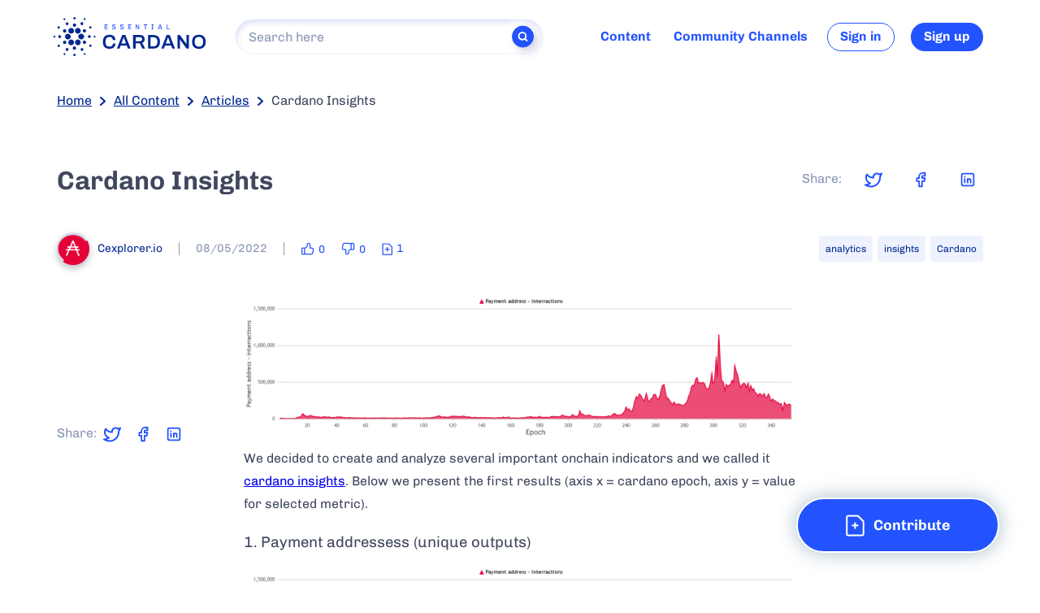

--- FILE ---
content_type: text/html; charset=utf-8
request_url: https://www.essentialcardano.io/article/cardano-insights
body_size: 38630
content:
<!DOCTYPE html><html><head><meta charSet="utf-8"/><meta name="viewport" content="width=device-width"/><link rel="preconnect" href="https://fonts.gstatic.com" crossorigin="anonymous"/><title> Cardano Insights | Essential Cardano</title><meta name="description" content="We decided to create and analyze several important onchain indicators and we called it cardano insights. Below we present the…"/><link rel="canonical" href="https://www.essentialcardano.io/article/cardano-insights"/><meta name="twitter:card" content="summary_large_image"/><meta property="og:title" content=" Cardano Insights"/><meta property="og:description" content="We decided to create and analyze several important onchain indicators and we called it cardano insights. Below we present the…"/><meta property="og:url" content="https://www.essentialcardano.io/article/cardano-insights"/><meta property="og:image" content="https://ucarecdn.com/d1623250-a0a5-43fc-87fc-ef3f49b3a24f/"/><link rel="icon" href="/favicon.ico"/><link rel="icon" type="image/png" sizes="32x32" href="/favicon-32x32.png"/><link rel="icon" type="image/png" sizes="16x16" href="/favicon-16x16.png"/><script type="application/ld+json">{"@context":"https://schema.org","name":" Cardano Insights","url":"","image":{"name":"Cardano analytics","url":"https://ucarecdn.com/d1623250-a0a5-43fc-87fc-ef3f49b3a24f/","@type":"ImageObject","width":1601,"height":412},"dateCreated":"2022-08-05T10:11:41.000Z","dateModified":"2022-08-05T10:11:41.000Z","@type":"Article","about":{"name":"Cardano analytics","url":"https://ucarecdn.com/d1623250-a0a5-43fc-87fc-ef3f49b3a24f/","@type":"ImageObject","width":1601,"height":412},"articleBody":"We decided to create and analyze several important onchain indicators and we called it [cardano insights](https://cexplorer.io/insights). Below we present the first results (axis x = cardano epoch, axis y = value for selected metric).\n\n### 1. Payment addressess (unique outputs)\n\n![Payment addresess (unique outputs)](https://ucarecdn.com/e7282890-e1c3-4f93-85cf-645f73b30694/)\n\n### 2. Average used blocksize (kB)\n\n![Average used blocksize (kB)](https://ucarecdn.com/0c1d6b7f-a945-4b13-adb7-c062055b094d/)\n\n### 3. Delegations per epoch\n\n![Delegations per epoch](https://ucarecdn.com/208a698e-8e17-4b19-9f29-7192dc8ee111/)\n\n### 4. Minted NFTs per epoch\n\n![Minted NFTs per epoch](https://ucarecdn.com/5a5494ca-297e-4635-898a-fc7ae1eeec3f/)\n\n### 5. Redeemers (SC interractions)\n\n![Redeemers (SC interractions)](https://ucarecdn.com/a9856aaa-7d1a-4364-9abc-7bb19de1099f/)\n\n### 6. New stake keys (accounts)\n\n![New stake keys (accounts)](https://ucarecdn.com/8c405633-d833-45a5-875c-4daacb3fc0c4/)\n\n## Conclusion\n\nAs you can see, the adoption trend is clear, but it is influenced by the general mood of the market which will strongly influence the numbers. Every epoch we expand these statistics and if you are interested in this topic, visit [cardano analytics](https://cexplorer.io/insights).\n\nIf you are interested in other indicators, please add FR: <https://github.com/cexplorer/cexplorer.io/issues/new?assignees=&labels=FR&template=feature_request.md&title=>\n","author":[{"name":"Cexplorer.io","image":"https://ucarecdn.com/b2d8ccbe-5460-4c02-bb23-7a2425b9affb/","@type":"Person"}],"contributor":[{"name":"Cexplorer.io","image":"https://ucarecdn.com/b2d8ccbe-5460-4c02-bb23-7a2425b9affb/","@type":"Person"}],"commentCount":0,"headline":" Cardano Insights","id":"689b0ec1997302b41974208f","video":null,"interactionStatistic":[{"@type":"InteractionCounter","interactionType":"https://schema.org/LikeAction","userInteractionCount":0},{"@type":"InteractionCounter","interactionType":"https://schema.org/DislikeAction","userInteractionCount":0}]}</script><link rel="preload" as="image" imagesrcset="/_next/image?url=https%3A%2F%2Fucarecdn.com%2Fd1623250-a0a5-43fc-87fc-ef3f49b3a24f%2F&amp;w=1920&amp;q=75 1x, /_next/image?url=https%3A%2F%2Fucarecdn.com%2Fd1623250-a0a5-43fc-87fc-ef3f49b3a24f%2F&amp;w=3840&amp;q=75 2x"/><meta name="next-head-count" content="16"/><link rel="preload" href="/_next/static/css/939c10038a7de283.css" as="style"/><link rel="stylesheet" href="/_next/static/css/939c10038a7de283.css" data-n-g=""/><noscript data-n-css=""></noscript><script defer="" nomodule="" src="/_next/static/chunks/polyfills-c67a75d1b6f99dc8.js"></script><script src="https://cmp.osano.com/AzZXI3TYiFWNB5yus/4da6baa7-22a6-4a6e-81c8-36f5042dcaa0/osano.js" data-nscript="beforeInteractive"></script><script id="google-analytics" async="" src="https://www.googletagmanager.com/gtag/js?id=G-5MC0SM6Q5X" data-nscript="beforeInteractive"></script><script src="/_next/static/chunks/webpack-3227c69694a57402.js" defer=""></script><script src="/_next/static/chunks/framework-348f86d225132ea3.js" defer=""></script><script src="/_next/static/chunks/main-c7b43c796a45023d.js" defer=""></script><script src="/_next/static/chunks/pages/_app-54ee78f3fed896b1.js" defer=""></script><script src="/_next/static/chunks/873-f5fa7c6c05d1c1b1.js" defer=""></script><script src="/_next/static/chunks/605-6eff5bf7b83275fc.js" defer=""></script><script src="/_next/static/chunks/340-f936bae14a677b2d.js" defer=""></script><script src="/_next/static/chunks/960-9fde3d0228309269.js" defer=""></script><script src="/_next/static/chunks/477-cf819dd71957f4f1.js" defer=""></script><script src="/_next/static/chunks/920-3e1b994eda62e7d5.js" defer=""></script><script src="/_next/static/chunks/pages/%5Bcategory%5D/%5Bslug%5D-06580fd77e5266dd.js" defer=""></script><script src="/_next/static/j1y8jAG2rmEFNi_IPf4JM/_buildManifest.js" defer=""></script><script src="/_next/static/j1y8jAG2rmEFNi_IPf4JM/_ssgManifest.js" defer=""></script><style data-styled="" data-styled-version="5.3.3">.jIJJwv{border:0;-webkit-clip:rect(0 0 0 0);clip:rect(0 0 0 0);height:0.0625rem;width:0.0625rem;margin:-0.0625rem;padding:0;white-space:nowrap;word-wrap:normal;overflow:hidden;position:absolute;}/*!sc*/
data-styled.g1[id="VisuallyHidden-sc-1ml8dyg-0"]{content:"jIJJwv,"}/*!sc*/
.bwDdql{border:0;-webkit-clip:rect(0 0 0 0);clip:rect(0 0 0 0);height:0.0625rem;width:0.0625rem;margin:-0.0625rem;padding:0;white-space:nowrap;word-wrap:normal;overflow:hidden;position:absolute;}/*!sc*/
.bwDdql:focus{padding:1rem;position:fixed;top:0.625rem;left:0.625rem;background:white;z-index:2000;width:auto;height:auto;-webkit-clip:auto;clip:auto;}/*!sc*/
data-styled.g2[id="SkipNav__SkipNavLink-sc-o1e5kq-0"]{content:"bwDdql,"}/*!sc*/
.sHXry{border-radius:15rem;cursor:pointer;touch-action:manipulation;display:-webkit-inline-box;display:-webkit-inline-flex;display:-ms-inline-flexbox;display:inline-flex;-webkit-align-items:center;-webkit-box-align:center;-ms-flex-align:center;align-items:center;-webkit-box-pack:center;-webkit-justify-content:center;-ms-flex-pack:center;justify-content:center;padding:0.6875rem 1.5rem;white-space:nowrap;text-align:center;-webkit-text-decoration:none;text-decoration:none;font-family:var(--default-text-font-family);font-weight:600;border:0.125rem solid currentColor;}/*!sc*/
.sHXry[data-appearance="primary"]{background:var(--button-primary-bg-color);color:var(--button-primary-text);border-color:var(--button-primary-border-color);}/*!sc*/
.sHXry[data-appearance="primary"]:hover{color:var(--button-primary-text-hover);background:var(--button-primary-bg-color-hover);border-color:var(--button-primary-border-color-hover);}/*!sc*/
.sHXry[data-appearance="banner"]{background:var(--button-banner-bg-color);color:var(--button-primary-text);border-color:var(--button-banner-border-color);}/*!sc*/
.sHXry[data-appearance="banner"]:hover{color:var(--button-primary-text-hover);background:var(--button-banner-bg-color-hover);border-color:var(--button-banner-border-color);}/*!sc*/
.sHXry[data-size="default"]{height:2.875rem;min-width:var(--button-default-width);font-size:var(--button-default-font-size);}/*!sc*/
.sHXry[data-size="huge"]{min-width:var(--button-huge-width);height:var(--button-huge-height);font-size:var(--button-huge-font-size);}/*!sc*/
.sHXry[data-size="large"]{min-width:var(--button-large-width);font-size:var(--button-large-font-size);}/*!sc*/
.sHXry[data-size="small"]{height:2.1875rem;min-width:var(--button-small-width);font-size:var(--button-small-font-size);border-width:0.0625rem;}/*!sc*/
.sHXry[data-size="medium"]{height:3.125rem;min-width:var(--button-medium-width);font-size:var(--button-default-font-size);}/*!sc*/
.sHXry[data-size="huge-responsive"]{min-width:var(--button-huge-responsive-width);height:var(--button-huge-responsive-height);font-size:var(--button-huge-responsive-font-size);}/*!sc*/
.sHXry > [data-icon]:first-child{margin-right:var(--spacing-default);}/*!sc*/
.sHXry > [data-icon]:last-child{margin-left:var(--spacing-small);}/*!sc*/
.sHXry[disabled]{pointer-events:none;opacity:0.4;}/*!sc*/
.sHXry[data-appearance="secondary"]{background:var(--button-secondary-bg-color);color:var(--button-secondary-text);border-color:var(--button-secondary-border-color);}/*!sc*/
.sHXry[data-appearance="secondary"]:hover{color:var(--button-secondary-text-hover);background:var(--button-secondary-bg-color-hover);border-color:var(--button-secondary-border-color-hover);}/*!sc*/
.sHXry[data-appearance="link"]{background:var(--button-link-bg-color);color:var(--button-link-text);border:none;}/*!sc*/
.sHXry[data-appearance="link"]:hover{color:var(--button-link-text-hover);background:var(--button-link-bg-color-hover);}/*!sc*/
.sHXry[data-appearance="inverted"]{background:transparent;color:#fff;border-color:currentColor;}/*!sc*/
.sHXry[data-appearance="inverted"]:hover{background:rgba(255,255,255,0.5);}/*!sc*/
data-styled.g3[id="Button-sc-1n045cp-0"]{content:"sHXry,"}/*!sc*/
.eTyrrb{display:inline-block;vertical-align:middle;}/*!sc*/
data-styled.g4[id="Svg-sc-azavk5-0"]{content:"eTyrrb,"}/*!sc*/
.eLxSwp{color:inherit;font-size:var(--text-level2-size);line-height:var(--text-level2-lineHeight);font-weight:var( --default-text-weight );}/*!sc*/
.kDmSsd{color:var(--text-color-muted);font-size:var(--text-level2-size);line-height:var(--text-level2-lineHeight);font-weight:var( --default-text-weight );}/*!sc*/
.lnWrgF{color:inherit;font-size:var(--text-level1-size);line-height:var(--text-level1-lineHeight);font-weight:var( --default-text-weight );}/*!sc*/
.hKJqZV{color:var(--text-color-muted);font-size:var(--text-level1-size);line-height:var(--text-level1-lineHeight);font-weight:var( --default-text-weight );}/*!sc*/
data-styled.g5[id="Text-sc-bth1fp-0"]{content:"eLxSwp,kDmSsd,lnWrgF,hKJqZV,"}/*!sc*/
.kirkHC{--button-gap-right:3.125rem;--button-gap-bottom:3.125rem;position:fixed;width:-webkit-fit-content;width:-moz-fit-content;width:fit-content;margin-left:auto;padding-right:var(--button-gap-right);height:5.5rem;padding-bottom:var(--spacing-large);right:0;bottom:var(--spacing-large);text-align:right;z-index:3000;}/*!sc*/
@media (max-width:899px){.kirkHC{bottom:0;height:initial;--button-gap-right:var(--spacing-large);z-index:3000;}}/*!sc*/
data-styled.g16[id="ContributeButton__ContributeWrapper-sc-8a0wg0-0"]{content:"kirkHC,"}/*!sc*/
.jVpxrf{--button-primary-border-color:#fff;--button-primary-border-color-hover:#fff;box-shadow:0 0 1.5625rem rgba(0,67,101,0.35);}/*!sc*/
data-styled.g17[id="ContributeButton__Button-sc-8a0wg0-1"]{content:"jVpxrf,"}/*!sc*/
.SCkwr{font-size:var(--heading-level1-size);line-height:var(--heading-level1-lineHeight);margin:0;font-weight:undefined;}/*!sc*/
.kQSXYH{font-size:var(--heading-level2-size);line-height:var(--heading-level2-lineHeight);font-weight:undefined;}/*!sc*/
.bGluiM{font-size:var(--heading-level5-size);line-height:var(--heading-level5-lineHeight);font-weight:bold;}/*!sc*/
data-styled.g18[id="Heading-sc-1xljlq0-0"]{content:"SCkwr,kQSXYH,bGluiM,"}/*!sc*/
.asISe[data-level="00"] > * + *{margin-top:var(--spacing-level00);}/*!sc*/
.asISe[data-level="0"] > * + *{margin-top:var(--spacing-level0);}/*!sc*/
.asISe[data-level="1"] > * + *{margin-top:var(--spacing-level1);}/*!sc*/
.asISe[data-level="2"] > * + *{margin-top:var(--spacing-level2);}/*!sc*/
.asISe[data-level="3"] > * + *{margin-top:var(--spacing-level3);}/*!sc*/
data-styled.g21[id="Stack-sc-vjdg5o-0"]{content:"asISe,"}/*!sc*/
.PbdtQ{position:relative;white-space:nowrap;-webkit-box-flex:0;-webkit-flex-grow:0;-ms-flex-positive:0;flex-grow:0;-webkit-flex-shrink:1;-ms-flex-negative:1;flex-shrink:1;-webkit-align-items:center;-webkit-box-align:center;-ms-flex-align:center;align-items:center;display:-webkit-box;display:-webkit-flex;display:-ms-flexbox;display:flex;}/*!sc*/
data-styled.g26[id="ProfileElement-sc-101zows-0"]{content:"PbdtQ,"}/*!sc*/
.iqiFRm{border-radius:50%;width:2.5rem;height:2.5rem;background:#CED8F2;overflow:hidden;}/*!sc*/
.iqiFRm svg{position:relative;top:-0.1875rem;}/*!sc*/
data-styled.g27[id="AvatarPlaceholder__StyledAvatarPlaceholder-sc-k7592v-0"]{content:"iqiFRm,"}/*!sc*/
.dqxnSw{width:2.5rem;height:2.5rem;position:relative;overflow:hidden;border-radius:50%;-webkit-filter:drop-shadow(0 0.25rem 0.25rem rgba(0,0,0,0.25));filter:drop-shadow(0 0.25rem 0.25rem rgba(0,0,0,0.25));}/*!sc*/
data-styled.g28[id="Avatar__StyledAvatar-sc-1ih8dhk-0"]{content:"dqxnSw,"}/*!sc*/
.cozdxV{position:relative;width:2.5rem;height:2.5rem;background-color:#CED8F2;background-image:url("https://ucarecdn.com/b2d8ccbe-5460-4c02-bb23-7a2425b9affb/");background-repeat:no-repeat;}/*!sc*/
data-styled.g29[id="Avatar__AvatarImage-sc-1ih8dhk-1"]{content:"cozdxV,"}/*!sc*/
.gqGQDm{--notification-alert-color:#FF493D;position:absolute;display:block;-webkit-box-pack:center;-webkit-justify-content:center;-ms-flex-pack:center;justify-content:center;width:0.9375rem;height:0.9375rem;border-radius:0.9375rem;background-color:var(--notification-alert-color);left:0.625rem;bottom:0.625rem;z-index:2000;visibility:hidden;opacity:0;-webkit-transition:visibility 0s linear 1000ms,opacity 1000ms;transition:visibility 0s linear 1000ms,opacity 1000ms;}/*!sc*/
data-styled.g37[id="ProfileMenu__NotificationAlert-sc-1cbdb77-2"]{content:"gqGQDm,"}/*!sc*/
.frxhYe{min-width:3.75rem;min-height:3.75rem;display:-webkit-box;display:-webkit-flex;display:-ms-flexbox;display:flex;-webkit-align-items:center;-webkit-box-align:center;-ms-flex-align:center;align-items:center;}/*!sc*/
data-styled.g38[id="ProfileMenu__AvatarPlaceholderContainer-sc-1cbdb77-3"]{content:"frxhYe,"}/*!sc*/
.dVyOht{display:inline-block;vertical-align:middle;}/*!sc*/
data-styled.g43[id="Logo__Svg-sc-wgs40d-0"]{content:"dVyOht,"}/*!sc*/
.fvCQkB{--nav-item-font-size:1rem;color:var(--nav-color);display:-webkit-box;display:-webkit-flex;display:-ms-flexbox;display:flex;-webkit-align-items:center;-webkit-box-align:center;-ms-flex-align:center;align-items:center;}/*!sc*/
.fvCQkB > *{margin-left:var(--spacing-large);}/*!sc*/
.fvCQkB [data-login-button]{font-size:var(--nav-item-font-size,inherit);min-width:auto;padding:0 0.9375rem;}/*!sc*/
data-styled.g44[id="Navigation__NavElement-sc-60p8h7-0"]{content:"fvCQkB,"}/*!sc*/
.irXsmS{display:-webkit-box;display:-webkit-flex;display:-ms-flexbox;display:flex;-webkit-flex-direction:column;-ms-flex-direction:column;flex-direction:column;-webkit-box-pack:space-around;-webkit-justify-content:space-around;-ms-flex-pack:space-around;justify-content:space-around;}/*!sc*/
data-styled.g45[id="Navigation__NavContainer-sc-60p8h7-1"]{content:"irXsmS,"}/*!sc*/
.hVqQmv{position:relative;display:-webkit-box;display:-webkit-flex;display:-ms-flexbox;display:flex;-webkit-align-items:center;-webkit-box-align:center;-ms-flex-align:center;align-items:center;-webkit-text-decoration:none;text-decoration:none;color:inherit;padding:var(--spacing-xsmall);font-size:var(--nav-item-font-size);font-weight:600;cursor:pointer;}/*!sc*/
.hVqQmv[data-active]::after{display:block;content:"";position:absolute;top:100%;left:50%;-webkit-transform:translateX(-50%);-ms-transform:translateX(-50%);transform:translateX(-50%);width:var(--nav-underline-width);max-width:100%;height:var(--nav-underline-thickness);border-radius:var(--nav-underline-border-radius);background-color:currentColor;}/*!sc*/
.hVqQmv:focus,.hVqQmv:hover,.hVqQmv[data-active]:focus{color:var(--theme-color-secondary);}/*!sc*/
.hVqQmv[data-community-channels-nav-item]{min-width:10.625rem;}/*!sc*/
data-styled.g46[id="Navigation__NavItemAnchor-sc-60p8h7-2"]{content:"hVqQmv,"}/*!sc*/
.iouwTf{display:-webkit-box;display:-webkit-flex;display:-ms-flexbox;display:flex;-webkit-align-items:center;-webkit-box-align:center;-ms-flex-align:center;align-items:center;margin-left:auto;}/*!sc*/
@media (max-width:899px){.iouwTf{display:none;}}/*!sc*/
data-styled.g47[id="Navigation__FullNavContainer-sc-60p8h7-3"]{content:"iouwTf,"}/*!sc*/
.kvfgfF{--nav-item-font-size:1rem;color:var(--theme-color-primary);display:-webkit-box;display:-webkit-flex;display:-ms-flexbox;display:flex;-webkit-flex-direction:column;-ms-flex-direction:column;flex-direction:column;-webkit-box-pack:end;-webkit-justify-content:flex-end;-ms-flex-pack:end;justify-content:flex-end;width:100%;will-change:transform,opacity;visibility:visible;cursor:pointer;}/*!sc*/
.kvfgfF > [aria-controls]{margin-top:var(--spacing-large);}/*!sc*/
.kvfgfF > a{font-weight:700;}/*!sc*/
.kvfgfF{-webkit-tap-highlight-color:transparent;outline:none !important;}/*!sc*/
data-styled.g54[id="NavigationMobile__NavElement-sc-heb7a6-0"]{content:"kvfgfF,"}/*!sc*/
.dXemxC{--item-count:1;--item-height:2.4375rem;background-color:white;will-change:height,opacity;cursor:pointer;-webkit-transition:opacity 0.35s cubic-bezier(0.23,1,0.32,1),height 0.35s cubic-bezier(0.23,1,0.32,1);transition:opacity 0.35s cubic-bezier(0.23,1,0.32,1),height 0.35s cubic-bezier(0.23,1,0.32,1);height:calc(var(--item-height) * var(--item-count));overflow:hidden;margin-left:-1.25rem;margin-right:-1.25rem;margin-bottom:1.25rem;}/*!sc*/
.dXemxC[aria-hidden]{height:0;opacity:0;}/*!sc*/
.dXemxC > a{color:var(--secondary-nav-color);border-bottom:0.0625rem solid rgba(33,33,33,0.08);padding-left:var(--spacing-xlarge);}/*!sc*/
data-styled.g55[id="NavigationMobile__NavSubmenu-sc-heb7a6-1"]{content:"dXemxC,"}/*!sc*/
.cfOLgp{width:100%;}/*!sc*/
data-styled.g56[id="NavigationMobile__NavContainer-sc-heb7a6-2"]{content:"cfOLgp,"}/*!sc*/
.kFbQee{position:relative;display:-webkit-box;display:-webkit-flex;display:-ms-flexbox;display:flex;-webkit-align-items:center;-webkit-box-align:center;-ms-flex-align:center;align-items:center;padding:var(--spacing-small);-webkit-text-decoration:none;text-decoration:none;color:inherit;font-size:var(--nav-item-font-size);touch-action:manipulation;cursor:pointer;}/*!sc*/
data-styled.g57[id="NavigationMobile__NavItemAnchor-sc-heb7a6-3"]{content:"kFbQee,"}/*!sc*/
.bxguvF{color:inherit;}/*!sc*/
data-styled.g58[id="NavigationMobile__StyledPrimaryArrow-sc-heb7a6-4"]{content:"bxguvF,"}/*!sc*/
.fmHvSh{margin-left:auto;display:inline-block;-webkit-transform-origin:50% 50%;-ms-transform-origin:50% 50%;transform-origin:50% 50%;margin-left:auto;-webkit-transition:-webkit-transform 0.3s ease-out;-webkit-transition:transform 0.3s ease-out;transition:transform 0.3s ease-out;-webkit-transform:rotate(0deg);-ms-transform:rotate(0deg);transform:rotate(0deg);}/*!sc*/
[aria-expanded="true"] .NavigationMobile__NavToggleIcon-sc-heb7a6-5{-webkit-transform:rotate(180deg);-ms-transform:rotate(180deg);transform:rotate(180deg);}/*!sc*/
data-styled.g59[id="NavigationMobile__NavToggleIcon-sc-heb7a6-5"]{content:"fmHvSh,"}/*!sc*/
.VEgMB{display:-webkit-box;display:-webkit-flex;display:-ms-flexbox;display:flex;-webkit-align-items:center;-webkit-box-align:center;-ms-flex-align:center;align-items:center;}/*!sc*/
data-styled.g60[id="NavigationMobile__FullNavContainer-sc-heb7a6-6"]{content:"VEgMB,"}/*!sc*/
.gaoYEA{-webkit-appearance:none;-moz-appearance:none;appearance:none;}/*!sc*/
.gaoYEA:focus-visible{outline:none;}/*!sc*/
data-styled.g64[id="Search__Input-sc-1uzg9h4-0"]{content:"gaoYEA,"}/*!sc*/
.cuyfJx{position:absolute;display:-webkit-box;display:-webkit-flex;display:-ms-flexbox;display:flex;top:50%;-webkit-transform:translateY(-50%);-ms-transform:translateY(-50%);transform:translateY(-50%);right:calc(1rem + var(--spacing-xlarge));cursor:pointer;touch-action:manipulation;}/*!sc*/
.cuyfJx [data-loading-spinner]{margin-right:var(--spacing-small);}/*!sc*/
data-styled.g65[id="Search__IconContainer-sc-1uzg9h4-1"]{content:"cuyfJx,"}/*!sc*/
.hkRTRa{position:relative;}/*!sc*/
.hkRTRa[data-appearance="small"] .Search__IconContainer-sc-1uzg9h4-1{right:calc(1rem + 1.875rem);}/*!sc*/
.hkRTRa .Search__Input-sc-1uzg9h4-0{height:3.75rem;width:100%;border-radius:39.0625rem;background:var(--search-input-background);border:0.0625rem solid var(--search-input-border);color:var(--search-input-color);padding:0.5rem;padding-left:1.5rem;box-shadow:0.0764rem 0.25rem 0.4rem var(--search-input-shadow) inset;font-family:inherit;font-size:1.375rem;line-height:1.75rem;}/*!sc*/
.hkRTRa .Search__Input-sc-1uzg9h4-0::-webkit-input-placeholder{color:var(--search-input-placeholder);font-family:inherit;}/*!sc*/
.hkRTRa .Search__Input-sc-1uzg9h4-0::-moz-placeholder{color:var(--search-input-placeholder);font-family:inherit;}/*!sc*/
.hkRTRa .Search__Input-sc-1uzg9h4-0:-ms-input-placeholder{color:var(--search-input-placeholder);font-family:inherit;}/*!sc*/
.hkRTRa .Search__Input-sc-1uzg9h4-0::placeholder{color:var(--search-input-placeholder);font-family:inherit;}/*!sc*/
@media (max-width:899px){.hkRTRa .Search__Input-sc-1uzg9h4-0{font-size:1.125rem;}}/*!sc*/
.hkRTRa[data-appearance="small"] .Search__Input-sc-1uzg9h4-0{padding-left:1rem;height:2.75rem;font-size:1rem;}/*!sc*/
data-styled.g66[id="Search__Container-sc-1uzg9h4-2"]{content:"hkRTRa,"}/*!sc*/
.IhHgB{position:absolute;top:50%;-webkit-transform:translateY(-50%);-ms-transform:translateY(-50%);transform:translateY(-50%);right:1rem;display:none;background-color:var(--theme-color-primary);border:0.0625rem solid var(--theme-color-primary);color:#FFFFFF;width:2.5rem;height:2.5rem;border-radius:50%;-webkit-align-items:center;-webkit-box-align:center;-ms-flex-align:center;align-items:center;cursor:pointer;touch-action:manipulation;box-shadow:0.3125rem 0.3125rem 0.625rem rgba(170,170,204,0.5),-0.3125rem -0.3125rem 0.625rem #ffffff;-webkit-box-pack:center;-webkit-justify-content:center;-ms-flex-pack:center;justify-content:center;display:-webkit-box;display:-webkit-flex;display:-ms-flexbox;display:flex;}/*!sc*/
.IhHgB > *{-webkit-flex-shrink:0;-ms-flex-negative:0;flex-shrink:0;}/*!sc*/
.IhHgB[data-appearance="small"]{width:1.6875rem;height:1.6875rem;right:0.75rem;}/*!sc*/
.IhHgB[data-appearance="small"] [data-search-icon]{width:0.9375rem;height:0.9375rem;}/*!sc*/
.IhHgB[data-appearance="small"] [data-search-icon] > path{stroke-width:3;}/*!sc*/
data-styled.g69[id="SearchForm__SearchAction-sc-1xppj4j-0"]{content:"IhHgB,"}/*!sc*/
.ghLXak{-webkit-align-items:center;-webkit-box-align:center;-ms-flex-align:center;align-items:center;border:0;border-radius:0.25rem;color:var(--link-color);display:-webkit-inline-box;display:-webkit-inline-flex;display:-ms-inline-flexbox;display:inline-flex;font-size:var(--tag-font-size);-webkit-box-pack:center;-webkit-justify-content:center;-ms-flex-pack:center;justify-content:center;padding:0.125rem 0.5rem;background:var(--tag-background-color);}/*!sc*/
.ghLXak [data-icon]{stroke:var(--tag-close-color);cursor:pointer;margin-left:var(--spacing-xsmall);}/*!sc*/
.ghLXak [data-icon]:hover{stroke:var(--tag-close-color-hover);}/*!sc*/
.ghLXak[data-variant="outline"]{background:transparent;border:0.0625rem solid rgba(26,52,185,0.15);}/*!sc*/
.ghLXak[href]{-webkit-text-decoration:none;text-decoration:none;cursor:pointer;}/*!sc*/
.ghLXak:hover{background:var(--tag-background-color-hover);}/*!sc*/
data-styled.g70[id="Tag__TagWithOutClose-sc-jf3iux-0"]{content:"ghLXak,"}/*!sc*/
.iMrpgL{margin:-0.1875rem;}/*!sc*/
.iMrpgL > *{margin:0.1875rem;}/*!sc*/
data-styled.g71[id="Tags__TagsElement-sc-1e9hhf5-0"]{content:"iMrpgL,"}/*!sc*/
.liPsoZ{position:relative;}/*!sc*/
.liPsoZ:not(.AutoComplete__AutoCompleteContainer-sc-frkz04-3:focus-within) .AutoComplete__AutoCompleteResults-sc-frkz04-2{display:none;}/*!sc*/
data-styled.g77[id="AutoComplete__AutoCompleteContainer-sc-frkz04-3"]{content:"liPsoZ,"}/*!sc*/
.dJkOWX{--responsive-nav-bg-color:rgba(255,255,255);--responsive-nav-transparent-bg-color:rgba(255,255,255,0);--responsive-nav-gap:1.25rem;--responsive-nav-padding-top:var(--spacing-default);--responsive-nav-margin-bottom:0rem;--responsive-nav-max-width:var(--page-max-width);--responsive-content-gutter:6.25rem;--responsive-content-padding-top:3.75rem;--responsive-content-inner-width:100%;--responsive-nav-button-border-radius:0.3125rem;--responsive-nav-button-color:var(--theme-color-primary);--responsive-nav-button-bg-color:var(--responsive-nav-transparent-bg-color);}/*!sc*/
@media (min-width:600px){.dJkOWX{--responsive-content-inner-width:48.75rem;--responsive-content-gutter:8.125rem;}}/*!sc*/
@media (min-width:900px){.dJkOWX{--responsive-content-padding-top:5.625rem;}}/*!sc*/
data-styled.g79[id="Responsive__ResponsiveParent-sc-w1w45d-0"]{content:"dJkOWX,"}/*!sc*/
.Kbpit{color:var(--theme-color-primary);background-color:var(--responsive-nav-button-bg-color);border-radius:var(--responsive-nav-button-border-radius);position:absolute;right:var(--spacing-large);top:0.9375rem;border:0;cursor:pointer;touch-action:manipulation;padding:0;}/*!sc*/
data-styled.g80[id="Responsive__ResponsiveCloseButton-sc-w1w45d-1"]{content:"Kbpit,"}/*!sc*/
.gblqlh{display:-webkit-box;display:-webkit-flex;display:-ms-flexbox;display:flex;-webkit-align-items:center;-webkit-box-align:center;-ms-flex-align:center;align-items:center;padding-right:var(--responsive-nav-gap);margin-left:auto;}/*!sc*/
.gblqlh > *{margin-left:0.625rem;}/*!sc*/
@media (min-width:900px){.gblqlh{display:none;}}/*!sc*/
data-styled.g81[id="Responsive__MobileNavigationButtonsContainer-sc-w1w45d-2"]{content:"gblqlh,"}/*!sc*/
.hvEWNU{display:-webkit-inline-box;display:-webkit-inline-flex;display:-ms-inline-flexbox;display:inline-flex;-webkit-align-items:center;-webkit-box-align:center;-ms-flex-align:center;align-items:center;-webkit-box-pack:center;-webkit-justify-content:center;-ms-flex-pack:center;justify-content:center;border:0;background:transparent;width:1.875rem;height:1.875rem;padding:0;color:var(--responsive-nav-button-color);cursor:pointer;touch-action:manipulation;}/*!sc*/
.hvEWNU [data-icon]{-webkit-transform:scaleX(-1);-ms-transform:scaleX(-1);transform:scaleX(-1);}/*!sc*/
data-styled.g82[id="Responsive__ResponsiveNavSideMenuButton-sc-w1w45d-3"]{content:"hvEWNU,"}/*!sc*/
.jBYXgm{display:-webkit-inline-box;display:-webkit-inline-flex;display:-ms-inline-flexbox;display:inline-flex;-webkit-align-items:center;-webkit-box-align:center;-ms-flex-align:center;align-items:center;-webkit-box-pack:center;-webkit-justify-content:center;-ms-flex-pack:center;justify-content:center;border:0;background:transparent;width:1.875rem;height:1.875rem;padding:0;color:var(--responsive-nav-button-color);cursor:pointer;touch-action:manipulation;position:relative;}/*!sc*/
data-styled.g83[id="Responsive__ResponsiveNavMobileProfileButton-sc-w1w45d-4"]{content:"jBYXgm,"}/*!sc*/
.DmOrX{display:-webkit-box;display:-webkit-flex;display:-ms-flexbox;display:flex;-webkit-flex-direction:column;-ms-flex-direction:column;flex-direction:column;background:var(--responsive-nav-bg-color);position:fixed;top:0;right:0;bottom:0;z-index:2000;opacity:1;width:100%;padding:var(--spacing-large);-webkit-transition:-webkit-transform 0.35s cubic-bezier(0.23,1,0.32,1);-webkit-transition:transform 0.35s cubic-bezier(0.23,1,0.32,1);transition:transform 0.35s cubic-bezier(0.23,1,0.32,1);overflow-y:auto;}/*!sc*/
.DmOrX[aria-hidden]{-webkit-transform:translateX(100%);-ms-transform:translateX(100%);transform:translateX(100%);}/*!sc*/
@media (min-width:900px){.DmOrX{display:none;}.DmOrX[data-show-on-desktop="true"]{display:initial;max-width:25rem;}}/*!sc*/
data-styled.g84[id="Responsive__ResponsiveSideMenu-sc-w1w45d-5"]{content:"DmOrX,"}/*!sc*/
.jSkltI{background:var(--responsive-nav-bg-color);position:fixed;display:-webkit-box;display:-webkit-flex;display:-ms-flexbox;display:flex;top:0;right:0;width:100%;z-index:2000;}/*!sc*/
data-styled.g85[id="Responsive__ResponsiveNavWrapper-sc-w1w45d-6"]{content:"jSkltI,"}/*!sc*/
.joWEAG{position:fixed;top:0;left:0;right:0;bottom:0;background-color:rgba(0,0,0,0.2);opacity:1;-webkit-transition:opacity 0.25s cubic-bezier(0.23,1,0.32,1);transition:opacity 0.25s cubic-bezier(0.23,1,0.32,1);pointer-events:none;visibility:visible;}/*!sc*/
[aria-hidden] ~ .Responsive__ResponsiveNavBackdrop-sc-w1w45d-7{opacity:0;visibility:hidden;}/*!sc*/
@media (min-width:600px){.joWEAG{display:none;}}/*!sc*/
data-styled.g86[id="Responsive__ResponsiveNavBackdrop-sc-w1w45d-7"]{content:"joWEAG,"}/*!sc*/
.kYPcsf{height:3.75rem;display:-webkit-box;display:-webkit-flex;display:-ms-flexbox;display:flex;-webkit-align-items:center;-webkit-box-align:center;-ms-flex-align:center;align-items:center;-webkit-flex-direction:row;-ms-flex-direction:row;flex-direction:row;width:100%;margin:auto;max-width:var(--responsive-nav-max-width);}/*!sc*/
@media (min-width:900px){.kYPcsf{height:5.625rem;}}/*!sc*/
data-styled.g87[id="Responsive__ResponsiveNavInner-sc-w1w45d-8"]{content:"kYPcsf,"}/*!sc*/
.eYoDPv{padding-top:var(--responsive-content-padding-top);}/*!sc*/
data-styled.g88[id="Responsive__ResponsiveContent-sc-w1w45d-9"]{content:"eYoDPv,"}/*!sc*/
.eBYAXH{display:block;padding:1.875rem 0;}/*!sc*/
.eBYAXH > svg{max-width:100%;}/*!sc*/
data-styled.g91[id="Responsive__PrimaryLogoSideMenuContainer-sc-w1w45d-12"]{content:"eBYAXH,"}/*!sc*/
.eoNaVU{display:block;text-align:center;padding:0 1.25rem;}/*!sc*/
.eoNaVU [data-mobile-logo]{display:block;}/*!sc*/
.eoNaVU [data-desktop-logo]{display:none;}/*!sc*/
@media (min-width:900px){.eoNaVU{padding:var(--spacing-default);}.eoNaVU [data-mobile-logo]{display:none;}.eoNaVU [data-desktop-logo]{display:block;}}/*!sc*/
data-styled.g92[id="Responsive__PrimaryLogoContainer-sc-w1w45d-13"]{content:"eoNaVU,"}/*!sc*/
.eIHQUa{-webkit-flex-basis:100%;-ms-flex-preferred-size:100%;flex-basis:100%;}/*!sc*/
.eIHQUa:empty{display:none;}/*!sc*/
@media (min-width:900px){.eIHQUa{max-width:23.75rem;margin-left:var(--spacing-large);}}/*!sc*/
data-styled.g93[id="Responsive__SearchInputContainer-sc-w1w45d-14"]{content:"eIHQUa,"}/*!sc*/
.dMZrtv{position:absolute;width:0.625rem;height:0.625rem;top:0;left:0;}/*!sc*/
data-styled.g95[id="Responsive__MobileNotificationAlert-sc-w1w45d-16"]{content:"dMZrtv,"}/*!sc*/
.fZqiKd{padding:0;margin:0;display:-webkit-box;display:-webkit-flex;display:-ms-flexbox;display:flex;-webkit-align-items:center;-webkit-box-align:center;-ms-flex-align:center;align-items:center;}/*!sc*/
.fZqiKd [data-icon]{width:1.375rem;height:1.375rem;margin:0 1.375rem 0 0;}/*!sc*/
data-styled.g106[id="OfficialSocialIcons__OfficialSocialWrapper-sc-nrod09-0"]{content:"fZqiKd,"}/*!sc*/
.disRIQ{color:inherit;}/*!sc*/
data-styled.g107[id="OfficialSocialIcons__SocialLink-sc-nrod09-1"]{content:"disRIQ,"}/*!sc*/
.lkBWRp{--checkbox-size:1.625rem;--checkbox-check-size:0.875rem;--border-color:var(--input-checkbox-border-color);--bg-color:var(--input-checked-background);-webkit-appearance:none;-moz-appearance:none;-webkit-appearance:none;-moz-appearance:none;appearance:none;width:var(--checkbox-size);height:var(--checkbox-size);border:0.0625rem solid var(--border-color);border-radius:0.25rem;margin:0;position:relative;cursor:pointer;}/*!sc*/
.lkBWRp[data-size="small"]{--checkbox-size:0.875rem;--checkbox-check-size:0.375rem;}/*!sc*/
.lkBWRp[data-theme="dark"]{--border-color:var(--input-checkbox-dark-border-color);--bg-color:var(--input-checked-dark-background);}/*!sc*/
.lkBWRp:checked::before{content:"";background:var(--bg-color);position:absolute;top:50%;left:50%;width:var(--checkbox-check-size);height:var(--checkbox-check-size);-webkit-transform:translate(-50%,-50%);-ms-transform:translate(-50%,-50%);transform:translate(-50%,-50%);}/*!sc*/
.lkBWRp[disabled]{opacity:0.4;cursor:default;}/*!sc*/
.lkBWRp:focus{outline:0.125rem solid var(--input-focus-color);}/*!sc*/
data-styled.g108[id="Checkbox-sc-rcr63o-0"]{content:"lkBWRp,"}/*!sc*/
.kfXrRv{display:block;margin-top:1.875rem;}/*!sc*/
data-styled.g110[id="NewsLetter__SignUpButton-sc-1dyse3q-1"]{content:"kfXrRv,"}/*!sc*/
.fCuUlo{background:transparent;border:0.125rem solid var(--input-border-color);border-width:0 0 0.125rem 0;color:var(--default-text-color);outline:0;font-size:var(--default-text-size);padding:0.625rem 0.625rem 0.625rem 1.875rem;width:100%;}/*!sc*/
.fCuUlo::-webkit-input-placeholder{color:var(--input-placeholder-color-2);}/*!sc*/
.fCuUlo::-moz-placeholder{color:var(--input-placeholder-color-2);}/*!sc*/
.fCuUlo:-ms-input-placeholder{color:var(--input-placeholder-color-2);}/*!sc*/
.fCuUlo::placeholder{color:var(--input-placeholder-color-2);}/*!sc*/
data-styled.g111[id="NewsLetter__EmailInput-sc-1dyse3q-2"]{content:"fCuUlo,"}/*!sc*/
.eKqnAM{position:relative;margin-top:0.625rem;}/*!sc*/
data-styled.g112[id="NewsLetter__EmailInputWrapper-sc-1dyse3q-3"]{content:"eKqnAM,"}/*!sc*/
.gVmMWx{position:absolute;top:0.25rem;left:0;}/*!sc*/
data-styled.g113[id="NewsLetter__Icon-sc-1dyse3q-4"]{content:"gVmMWx,"}/*!sc*/
.cfiwey{margin-top:0.625rem;font-size:0.875rem;line-height:1.375rem;display:-webkit-box;display:-webkit-flex;display:-ms-flexbox;display:flex;}/*!sc*/
.cfiwey input{-webkit-flex:1 0 auto;-ms-flex:1 0 auto;flex:1 0 auto;margin-top:0.25rem;margin-right:0.625rem;}/*!sc*/
.cfiwey a,.cfiwey a:link,.cfiwey a:visited{color:var(--link-color);-webkit-text-decoration:none;text-decoration:none;}/*!sc*/
.cfiwey a:hover,.cfiwey a:link:hover,.cfiwey a:visited:hover{-webkit-text-decoration:underline;text-decoration:underline;}/*!sc*/
data-styled.g114[id="NewsLetter__TermsWrapper-sc-1dyse3q-5"]{content:"cfiwey,"}/*!sc*/
.iPFcyH{position:relative;margin:0 auto;padding:0 2.5rem 13.75rem var(--spacing-xlarge);max-width:var(--page-max-width);}/*!sc*/
.iPFcyH[data-show-border="true"]{border-top:var(--card-stroke);}/*!sc*/
.iPFcyH [data-social-official-links]{position:relative;top:1.875rem;margin-bottom:var(--spacing-xlarge);}/*!sc*/
.iPFcyH [data-heading]{margin:1.875rem 0 0 0;}/*!sc*/
.iPFcyH [data-terms]{margin-top:1.5625rem;}/*!sc*/
.iPFcyH [data-social-official-links]{padding:0.9375rem 0 1.875rem 0;display:-webkit-box;display:-webkit-flex;display:-ms-flexbox;display:flex;}/*!sc*/
.iPFcyH [data-logo-holder]{margin-top:3.125rem;}/*!sc*/
.iPFcyH [data-logo-holder],.iPFcyH [data-nav-holder],.iPFcyH [data-newsletter]{-webkit-flex-flow:column wrap;-ms-flex-flow:column wrap;flex-flow:column wrap;padding:0;}/*!sc*/
@media (max-width:899px){.iPFcyH{padding-bottom:16.875rem;}}/*!sc*/
@media (max-width:599px){.iPFcyH{padding-bottom:20rem;}.iPFcyH [data-social-link]{-webkit-box-flex:4;-webkit-flex-grow:4;-ms-flex-positive:4;flex-grow:4;}}/*!sc*/
@media (min-width:1100px){.iPFcyH{display:-webkit-box;display:-webkit-flex;display:-ms-flexbox;display:flex;padding-left:0;padding-right:0;}.iPFcyH [data-logo-holder],.iPFcyH [data-nav-holder],.iPFcyH [data-newsletter]{width:25%;padding:var(--spacing-large);}}/*!sc*/
.iPFcyH[data-theme="dark"]{--text-color:#FFFFFF;--link-color:var(--text-color);--logo-top-text-color:var(--text-color);--logo-cardano-text-color:var(--text-color);color:var(--text-color);}/*!sc*/
data-styled.g115[id="PageFooter__FooterWrapper-sc-13i5zy3-0"]{content:"iPFcyH,"}/*!sc*/
.lcPWEo{padding:3.75rem 0;}/*!sc*/
.lcPWEo [data-social-official-links]{margin:0 auto;}/*!sc*/
data-styled.g116[id="PageFooter__LogoHolder-sc-13i5zy3-1"]{content:"lcPWEo,"}/*!sc*/
.eeFOnt a,.eeFOnt a:link,.eeFOnt a:visited{display:block;color:var(--link-color);font-family:"chivo",'Roboto',sans-serif;line-height:2.125rem;-webkit-text-decoration:none;text-decoration:none;}/*!sc*/
.eeFOnt a font-size:$,.eeFOnt a:link font-size:$,.eeFOnt a:visited font-size:${pxToRem(16);}/*!sc*/
.eeFOnt a:hover,.eeFOnt a:link:hover,.eeFOnt a:visited:hover{-webkit-text-decoration:underline;text-decoration:underline;}/*!sc*/
data-styled.g117[id="PageFooter__NavHolder-sc-13i5zy3-2"]{content:"eeFOnt,"}/*!sc*/
.bPXcnc{color:var(--link-color);}/*!sc*/
data-styled.g118[id="PageFooter__SocialLinks-sc-13i5zy3-3"]{content:"bPXcnc,"}/*!sc*/
.gaXGqt{position:absolute;bottom:var(--spacing-xlarge);left:5.9375rem;-webkit-transform:translateX(-50%);-ms-transform:translateX(-50%);transform:translateX(-50%);font-size:var(--text-level3-size);color:var(--text-color-muted);}/*!sc*/
data-styled.g120[id="PageFooter__Copyright-sc-13i5zy3-5"]{content:"gaXGqt,"}/*!sc*/
.bpceHm{position:absolute;bottom:7.5rem;width:100%;max-width:var(--page-max-width);left:50%;padding-left:var(--spacing-large);padding-right:var(--spacing-large);padding-top:var(--spacing-xlarge);-webkit-transform:translateX(-50%);-ms-transform:translateX(-50%);transform:translateX(-50%);font-size:var(--text-level3-size);line-height:var(--text-level2-lineHeight);}/*!sc*/
.bpceHm[data-show-border="true"]{border-top:var(--card-stroke);}/*!sc*/
data-styled.g121[id="PageFooter__Disclaimer-sc-13i5zy3-6"]{content:"bpceHm,"}/*!sc*/
@font-face{font-family:"Chivo";font-style:normal;font-weight:300;font-display:swap;src:url(https://fonts.gstatic.com/s/chivo/v12/va9F4kzIxd1KFrjDY_Z2sK3kQz__TF0.woff2) format("woff2");unicode-range:U+0100-024F,U+0259,U+1E00-1EFF,U+2020,U+20A0-20AB,U+20AD-20CF,U+2113,U+2C60-2C7F,U+A720-A7FF;}/*!sc*/
@font-face{font-family:"Chivo";font-style:normal;font-weight:300;font-display:swap;src:url(https://fonts.gstatic.com/s/chivo/v12/va9F4kzIxd1KFrjDY_Z4sK3kQz__.woff2) format("woff2");unicode-range:U+0000-00FF,U+0131,U+0152-0153,U+02BB-02BC,U+02C6,U+02DA,U+02DC,U+2000-206F,U+2074,U+20AC,U+2122,U+2191,U+2193,U+2212,U+2215,U+FEFF,U+FFFD;}/*!sc*/
@font-face{font-family:"Chivo";font-style:normal;font-weight:400;font-display:swap;src:url(https://fonts.gstatic.com/s/chivo/v12/va9I4kzIxd1KFrBmQeNVkqDOeTY.woff2) format("woff2");unicode-range:U+0100-024F,U+0259,U+1E00-1EFF,U+2020,U+20A0-20AB,U+20AD-20CF,U+2113,U+2C60-2C7F,U+A720-A7FF;}/*!sc*/
@font-face{font-family:"Chivo";font-style:normal;font-weight:400;font-display:swap;src:url(https://fonts.gstatic.com/s/chivo/v12/va9I4kzIxd1KFrBoQeNVkqDO.woff2) format("woff2");unicode-range:U+0000-00FF,U+0131,U+0152-0153,U+02BB-02BC,U+02C6,U+02DA,U+02DC,U+2000-206F,U+2074,U+20AC,U+2122,U+2191,U+2193,U+2212,U+2215,U+FEFF,U+FFFD;}/*!sc*/
@font-face{font-family:"Chivo";font-style:normal;font-weight:700;font-display:swap;src:url(https://fonts.gstatic.com/s/chivo/v12/va9F4kzIxd1KFrjTZPZ2sK3kQz__TF0.woff2) format("woff2");unicode-range:U+0100-024F,U+0259,U+1E00-1EFF,U+2020,U+20A0-20AB,U+20AD-20CF,U+2113,U+2C60-2C7F,U+A720-A7FF;}/*!sc*/
@font-face{font-family:"Chivo";font-style:normal;font-weight:700;font-display:swap;src:url(https://fonts.gstatic.com/s/chivo/v12/va9F4kzIxd1KFrjTZPZ4sK3kQz__.woff2) format("woff2");unicode-range:U+0000-00FF,U+0131,U+0152-0153,U+02BB-02BC,U+02C6,U+02DA,U+02DC,U+2000-206F,U+2074,U+20AC,U+2122,U+2191,U+2193,U+2212,U+2215,U+FEFF,U+FFFD;}/*!sc*/
@font-face{font-family:"Proxima Nova";font-style:normal;font-weight:700;font-display:swap;src:url(/proximanova-bold-webfont.woff2) format("woff2");}/*!sc*/
*,*::before,*::after{box-sizing:border-box;}/*!sc*/
html{-webkit-text-size-adjust:100%;}/*!sc*/
[type="number"]::-webkit-inner-spin-button,[type="number"]::-webkit-outer-spin-button{height:auto;}/*!sc*/
[type="search"]{-webkit-appearance:textfield;}/*!sc*/
[type="search"]::-webkit-search-decoration{-webkit-appearance:none;}/*!sc*/
::-webkit-file-upload-button{-webkit-appearance:button;font:inherit;}/*!sc*/
.osano-cm-window{font-family:var(--osano-font-family);}/*!sc*/
.osano-cm-window .osano-cm-dialog{color:var(--osano-font-color);border-radius:1rem;border:0.125rem solid transparent;background:var(--osano-background-gradient);margin-left:var(--osano-dialog-magic-padding);margin-right:var(--osano-dialog-magic-padding);padding:1.875rem;margin-bottom:1.25rem;}/*!sc*/
@media screen and (min-width:768px){.osano-cm-window .osano-cm-dialog{padding:3.75rem;margin-bottom:2.5rem;}}/*!sc*/
.osano-cm-window .osano-cm-button{font-family:var(--osano-font-family);color:var(--osano-btn-color);background-color:var(--osano-btn-bg-color);border:0.125rem solid transparent;border-radius:0.875rem;background:var(--osano-btn-bg-gradient);height:2.75rem;-webkit-transition:-webkit-transform 0.1s ease-out,box-shadow 0.1s ease-out;-webkit-transition:transform 0.1s ease-out,box-shadow 0.1s ease-out;transition:transform 0.1s ease-out,box-shadow 0.1s ease-out;}/*!sc*/
.osano-cm-window .osano-cm-button:hover:not(:disabled):not(:active):not([aria-selected="true"]){-webkit-transform:scale(1.035);-ms-transform:scale(1.035);transform:scale(1.035);box-shadow:0rem 0.25rem 0.625rem rgba(167,143,160,0.2);}/*!sc*/
.osano-cm-window .osano-cm-button:focus,.osano-cm-window .osano-cm-button:hover{color:var(--osano-btn-hover-color);background:var(--osano-btn-bg-hover-color);}/*!sc*/
.osano-cm-window .osano-cm-dialog--type_bar .osano-cm-button{width:100%;}/*!sc*/
.osano-cm-window .osano-cm-dialog--type_bar .osano-cm-button + .osano-cm-button{margin-top:calc(0.625rem - 0.25em);}/*!sc*/
@media screen and (min-width:768px){.osano-cm-window .osano-cm-dialog--type_bar .osano-cm-button + .osano-cm-button{margin-top:calc(1.25rem - 0.25em);}}/*!sc*/
.osano-cm-window .osano-cm-link,.osano-cm-window .osano-cm-link:hover{color:var(--osano-link-color);font-weight:bold;}/*!sc*/
.osano-cm-window .osano-cm-toggle__switch{background-color:var(--osano-switch-color);}/*!sc*/
.osano-cm-window .osano-cm-toggle__input:focus + .osano-cm-toggle__switch,.osano-cm-window .osano-cm-toggle__input:hover + .osano-cm-toggle__switch{background-color:var(--osano-switch-color);border-color:var(--osano-switch-color);}/*!sc*/
.osano-cm-window .osano-cm-toggle__input:checked:focus + .osano-cm-toggle__switch,.osano-cm-window .osano-cm-toggle__input:checked:hover + .osano-cm-toggle__switch,.osano-cm-window .osano-cm-toggle__input:checked + .osano-cm-toggle__switch{background-color:var(--osano-switch-active-color);border-color:var(--osano-switch-active-color);}/*!sc*/
.osano-cm-window .osano-cm-toggle__input:checked:focus + .osano-cm-toggle__switch:after,.osano-cm-window .osano-cm-toggle__input:checked:hover + .osano-cm-toggle__switch:after,.osano-cm-window .osano-cm-toggle__input:checked + .osano-cm-toggle__switch:after{background-color:var(--osano-btn-bg-color);border-color:var(--osano-btn-bg-color);}/*!sc*/
.osano-cm-window .osano-cm-disclosure__toggle,.osano-cm-window .osano-cm-disclosure__toggle:hover{color:inherit;}/*!sc*/
.osano-cm-window .osano-cm-info{box-shadow:0 0 12px 6px rgba(0,0,0,0.15);}/*!sc*/
.osano-cm-window .osano-cm-view__powered-by{display:none;}/*!sc*/
@media screen and (min-width:768px){.osano-cm-window .osano-cm-info-dialog__info{max-width:29.0625rem;}}/*!sc*/
.osano-cm-window .osano-cm-info-dialog__info .osano-cm-info-dialog-header{position:relative;}/*!sc*/
@media screen and (min-width:768px){.osano-cm-window .osano-cm-info-dialog__info .osano-cm-info-dialog-header .osano-cm-close{margin-top:-1.875rem;}}/*!sc*/
.osano-cm-window .osano-cm-info-dialog__info .osano-cm-info-dialog-header__header{font-weight:bold;}/*!sc*/
@media screen and (min-width:768px){.osano-cm-window .osano-cm-info-dialog__info .osano-cm-info-dialog-header__header{padding-top:3.75rem;padding-left:3.75rem;}}/*!sc*/
.osano-cm-window .osano-cm-info-dialog__info .osano-cm-description{font-size:0.875rem;line-height:1.64;}/*!sc*/
.osano-cm-window .osano-cm-info-dialog__info .osano-cm-save.osano-cm-view__button{margin-bottom:3.75rem;}/*!sc*/
.osano-cm-window .osano-cm-view--type_consent{padding:0 1.25rem;}/*!sc*/
@media screen and (min-width:768px){.osano-cm-window .osano-cm-view--type_consent{padding:0 3.75rem;}}/*!sc*/
.osano-cm-window .osano-cm-toggle__label[role="heading"]{font-weight:bold;}/*!sc*/
.osano-cm-window .osano-cm-disclosure{padding-left:0;padding-right:0;margin-left:0;margin-right:0;margin-bottom:1.875rem;}/*!sc*/
.osano-cm-window .osano-cm-disclosure__toggle{font-size:0.875rem;position:relative;}/*!sc*/
.osano-cm-window .osano-cm-disclosure__toggle:before{display:inline-block;content:"";position:relative;width:0.78125rem;height:0.53125rem;margin-right:0.5rem;background:url("data:image/svg+xml;base64, [base64]") center center no-repeat;}/*!sc*/
.osano-cm-window .osano-cm-window__widget{background:url("[data-uri]") center center no-repeat;background-size:2.5rem;}/*!sc*/
.osano-cm-window .osano-cm-window__widget > svg{display:none;}/*!sc*/
.osano-cm-window .osano-cm-widget:focus{outline:none;}/*!sc*/
.osano-cm-window .osano-cm-dialog__close{color:var(--osano-close-color);stroke:var(--osano-close-color);}/*!sc*/
.osano-cm-disclosure--collapse{border-bottom:0;padding-bottom:0;}/*!sc*/
.osano-cm-disclosure{margin:0;padding:0;}/*!sc*/
.osano-cm-toggle{padding-top:1.5em;}/*!sc*/
label[for="osano-cm-drawer-toggle--category_MARKETING"]{display:none;}/*!sc*/
p[id="osano-cm-drawer-toggle--category_MARKETING--description"]{display:none;}/*!sc*/
div[aria-controls="osano-cm-MARKETING_disclosures"]{display:none;}/*!sc*/
ul[id="osano-cm-MARKETING_disclosures"]{display:none;}/*!sc*/
label[for="osano-cm-dialog-toggle--category_MARKETING"]{display:none;}/*!sc*/
label[for="osano-cm-drawer-toggle--category_PERSONALIZATION"]{display:none;}/*!sc*/
p[id="osano-cm-drawer-toggle--category_PERSONALIZATION--description"]{display:none;}/*!sc*/
div[aria-controls="osano-cm-PERSONALIZATION_disclosures"]{display:none;}/*!sc*/
ul[id="osano-cm-PERSONALIZATION_disclosures"]{display:none;}/*!sc*/
label[for="osano-cm-dialog-toggle--category_PERSONALIZATION"]{display:none;}/*!sc*/
:root{--default-text-font-family:"chivo",'Roboto',sans-serif;--default-text-color:#40485E;--default-text-color-invert:#FFFFFF;--default-text-line-height:1.75rem;--medium-text-line-height:1.5rem;--default-text-weight:400;--default-text-weight-light:300;--default-text-weight-bold:700;--default-bg-color:#FFFFFF;--default-content-bg-color:#FBFCFF;--default-focus-color:#69B7FF;--default-content-max-width:42.5rem;--theme-color-primary:#2353FF;--theme-color-secondary:#002891;--link-color:var(--theme-color-secondary);--banner-border-color:#F34054;--default-stroke-color:#efefef;--card-stroke:0.0625rem solid var(--default-stroke-color);--card-shadow:0 2.4375rem 1.5625rem -2.8125rem rgba(0,67,101,0.2);--card-border-radius:var(--spacing-large);--spacing-xsmall:0.25rem;--spacing-small:0.3125rem;--spacing-default:0.625rem;--spacing-large:1.25rem;--spacing-xlarge:2.5rem;--spacing-xxlarge:5rem;--spacing-xxxlarge:10rem;--spacing-level00:6.25rem;--spacing-level0:3.75rem;--spacing-level1:2.5rem;--spacing-level2:1.25rem;--spacing-level3:0.625rem;--spacing-level00:6.25rem;--spacing-level0:3.75rem;--spacing-level1:2.5rem;--spacing-level2:1.25rem;--spacing-level3:0.625rem;--page-max-width:73.75rem;--heading-level1-size:2rem;--heading-level2-size:1.625rem;--heading-level3-size:1.375rem;--heading-level4-size:1.125rem;--heading-level5-size:1.125rem;--heading-level6-size:1.125rem;--heading-level1-lineHeight:3rem;--heading-level2-lineHeight:2.25rem;--heading-level3-lineHeight:2.125rem;--heading-level4-lineHeight:1.75rem;--heading-level5-lineHeight:1.75rem;--heading-level6-lineHeight:1.75rem;--text-color-muted:#8A96B5;--text-level2-size:0.875rem;--text-level3-size:0.75rem;--text-level1-lineHeight:1.75rem;--text-level2-lineHeight:1.375rem;--text-level3-lineHeight:1.375rem;--button-primary-text:var(--default-bg-color);--button-primary-text-hover:var(--default-bg-color);--button-primary-bg-color:var(--theme-color-primary);--button-primary-bg-color-hover:var(--theme-color-secondary);--button-primary-border-color:var(--theme-color-primary);--button-primary-border-color-hover:var(--theme-color-secondary);--button-secondary-text:var(--theme-color-primary);--button-secondary-text-hover:var(--theme-color-secondary);--button-secondary-bg-color:var(--default-bg-color);--button-secondary-bg-color-hover:var(--default-bg-color);--button-secondary-border-color:var(--theme-color-primary);--button-secondary-border-color-hover:var(--theme-color-secondary);--button-link-bg-color:transparent;--button-link-bg-color-hover:transparent;--button-link-color:var(--default-text-color);--button-link-color-hover:var(--theme-color-primary);--button-banner-bg-color:transparent;--button-banner-bg-color-hover:transparent;--button-banner-color-hover:var(--theme-color-primary);--button-banner-border-color:var(--banner-border-color);--button-focus-color:var(--default-focus-color);--button-default-width:13.1875rem;--button-medium-width:7.5rem;--button-large-width:100%;--button-small-width:unset;--button-default-font-size:1rem;--button-huge-font-size:1.125rem;--button-large-font-size:0.875rem;--button-small-font-size:0.75rem;--button-huge-width:15.625rem;--button-huge-height:4.25rem;--button-huge-responsive-width:10.9375rem;--button-huge-responsive-height:3.125rem;--button-huge-responsive-font-size:1rem;--nav-color:var(--theme-color-primary);--nav-color-active:var(--theme-color-primary);--secondary-nav-color:var(--theme-color-secondary);--nav-underline-thickness:0.1875rem;--nav-underline-width:1.875rem;--nav-underline-border-radius:0.625rem;--secondary-nav-padding:0.5rem;--tag-background-color:#EEF2FE;--tag-background-color-hover:#CED8F2;--tag-text-color:var(--default-text-color,inherit);--tag-font-size:0.75rem;--tag-close-color:#8A96B5;--tag-close-color-hover:#002891;--social-icon-stroke:#8A96B5;--social-icon-stroke-hover:#002891;--social-icon-set-header:#002891;--vote-text-size:1.125rem;--vote-text-font:"chivo",'Roboto',sans-serif;--vote-focus-color:var(--default-focus-color);--vote-up-active-color:#009168;--vote-down-active-color:#FF5553;--vote-count-inline-text:0.875rem;--input-text-color:var(--default-text-color,inherit);--input-border-color:#CED8F2;--input-border-color-hover:#002891;--input-placeholder-color:#8A96B5;--input-placeholder-color-2:#CED8F2;--input-error-color:#FF493D;--input-error-border-color:#FF493D;--input-focus-color:var(--default-focus-color);--input-background-color:#FFFFFF;--input-disabled-background-color:#FBFCFF;--input-checkbox-border-color:#002891;--input-checked-background:#002891;--input-checkbox-dark-border-color:#FFFFFF;--input-checked-dark-background:#FFFFFF;--likes-n-comments-color:var(--theme-color-primary);--likes-n-comments-color-hover:#002891;--search-input-background:#FFFFFF;--search-input-border:#F3F6FF;--search-input-color:#002891;--search-input-placeholder:#8A96B5;--search-input-shadow:rgba(26,52,185,0.15);--select-text-color:var(--default-text-color);--select-text-font:var(--default-text-font-family);--select-list-background-color:#F3F6FF;--select-list-color-hover:var(--default-text-color);--select-list-border-color:#CED8F2;--select-popover-outline-color:#CED8F2;--select-arrow-color:#8A96B5;--select-primary-background-color:#FFFFFF;--select-box-primary-padding:0.8125rem;--select-secondary-background-color:#EEF2FE;--select-secondary-text-size:0.875rem;--select-box-secondary-padding:0.0625rem 0.8125rem;--select-size-default:auto;--select-size-fit:100%;--menu-button-text-color:#002891;--menu-button-font-family:"chivo",'Roboto',sans-serif;--menu-button-font-size:0.875rem;--menu-button-text-color-hover:var(--theme-color-primary);--menu-button-text-active-color:var(--theme-color-primary);--menu-list-background-color:#FFFFFF;--menu-list-border-color:#FFFFFF;--menu-link-text-color:#002891;--menu-link-text-color-hover:var(--theme-color-primary);--menu-link-background-color-hover:#EEF2FE;--alert-overlay-opacity:0.4;--alert-overlay-background-color:#40485E;--alert-box-content-background-color:#FFFFFF;--alert-box-content-title-font-family:"chivo",'Roboto',sans-serif;--alert-box-content-title-font-size:1.375rem;--alert-box-content-message-color:#40485E;--alert-box-content-icon-background-color:#EEF2FE;--alert-box-content-description-color:#8A96B5;--verified-label-background-color:#002891;--verified-label-text-color:#FFFFFF;--verified-label-background-color-hover:var(--theme-color-primary);--verified-label-text-size:0.75rem;--tooltip-text-color:#002891;--tooltip-box-shadow:0.0625rem 0.25rem 1.125rem rgba(26,52,185,0.15);--tooltip-background-color:#FFFFFF;--verified-content-fold-background-color:#002891;--verified-content-fold-background-gradient:#03104a,#1748c9;--verified-content-font-size:0.75rem;--verified-content-hover-color:#002891;--paper-card-background-color:#FFFFFF;--clipboard-font-size:0.875rem;--clipboard-font-family:var(--default-text-font);--clipboard-text-color:#8A96B5;--clipboard-icon-color:var(--theme-color-primary);--pagination-btn-font-size:var(--default-font-size);--pagination-btn-font-color:var(--theme-color-primary);--pagination-btn-background-color:transparent;--pagination-selected-btn-font-color:var(--default-text-color);--pagination-selected-btn-background-color:#EEF2FE;--social-card-bg:#fff;--social-card-bg-facebook:#1877f2;--social-card-bg-instagram:linear-gradient( 71.06deg,#ee0013 6.92%,#bb00ae 94.89% );--social-card-bg-twitter:#1d9bf0;--social-card-bg-linkedin:linear-gradient( 247.69deg,#0073b1 6.71%,#0084bf 92.72% );--social-card-bg-youtube:#cc0000;--social-card-bg-reddit:#ff4500;--social-card-bg-github:#000;--social-card-bg-discord:#5865f2;--social-card-bg-telegram:linear-gradient( 247.69deg,#1d93d2 6.71%,#38b0e3 92.72% );--social-card-bg-mailinglist:#2353ff;--social-card-bg-stackexchange:#242629;--osano-dialog-max-width:60rem;--osano-dialog-elastic-padding:calc( (100% - min(100vw,var(--osano-dialog-max-width))) / 2 );--osano-dialog-magic-padding:max( var(--osano-dialog-elastic-padding),1.25rem );--osano-cookie-widget-color:linear-gradient( 94.22deg,#2353FF -18.3%,#69B7FF 118.89% );--osano-close-color:#40485E;--osano-link-color:#2353FF;--osano-font-family:var(--default-text-font-family),sans-serif;--osano-font-color:#40485E;--osano-background-color:#FBFCFF;--osano-btn-color:#2353FF;--osano-btn-bg-color:#fff;--osano-btn-hover-color:#fff;--osano-btn-bg-hover-color:#2353FF;--osano-switch-color:#e0e0e0;--osano-switch-active-color:#000000;--osano-border-gradient:linear-gradient( 94.22deg,#002891 -18.3%,#002891 118.89% );--osano-btn-border-gradient:linear-gradient( 94.22deg,#2353FF -18.3%,#2353FF 118.89% );--osano-background-gradient:linear-gradient( var(--osano-background-color),var(--osano-background-color) ) padding-box,var(--osano-border-gradient) border-box;--osano-btn-bg-gradient:linear-gradient( var(--osano-btn-bg-color),var(--osano-btn-bg-color) ) padding-box,var(--osano-btn-border-gradient) border-box;}/*!sc*/
:root --default-text-size:${pxToRem(16);}/*!sc*/
:root --text-level1-size:${pxToRem(16);}/*!sc*/
@media (min-width:900px){:root{--button-huge-responsive-font-size:1.125rem;--button-huge-responsive-width:15.625rem;--button-huge-responsive-height:4.25rem;}}/*!sc*/
:root --select-primary-text-size:${pxToRem(16);}/*!sc*/
html,body{min-height:100%;padding:0;margin:0;font-family:var(--default-text-font-family);line-height:var(--default-text-line-height);font-size:var(--default-text-size);font-weight:var(--default-text-weight);color:var(--default-text-color);background-color:var(--default-bg-color);}/*!sc*/
html{width:100%;width:-moz-available;width:-webkit-fill-available;width:-webkit-fill-available;width:-moz-available;width:fill-available;overflow-y:scroll;-webkit-font-smoothing:antialiased;}/*!sc*/
.hide-on-screen{visibility:hidden;position:absolute;left:10000;}/*!sc*/
data-styled.g122[id="sc-global-iKfell1"]{content:"sc-global-iKfell1,"}/*!sc*/
.lkkOeY{padding:var(--spacing-large);margin:auto;max-width:var(--page-max-width);}/*!sc*/
@media (max-width:899px){.lkkOeY{display:none;}}/*!sc*/
data-styled.g123[id="Breadcrumbs__BreadcrumbElement-sc-1qi60nz-0"]{content:"lkkOeY,"}/*!sc*/
.aeUQI{display:-webkit-box;display:-webkit-flex;display:-ms-flexbox;display:flex;-webkit-align-items:center;-webkit-box-align:center;-ms-flex-align:center;align-items:center;margin:0;padding:0;list-style:none;}/*!sc*/
data-styled.g124[id="Breadcrumbs__BreadcrumbList-sc-1qi60nz-1"]{content:"aeUQI,"}/*!sc*/
.cwggUA{display:-webkit-inline-box;display:-webkit-inline-flex;display:-ms-inline-flexbox;display:inline-flex;-webkit-align-items:center;-webkit-box-align:center;-ms-flex-align:center;align-items:center;-webkit-flex-shrink:0;-ms-flex-negative:0;flex-shrink:0;white-space:nowrap;}/*!sc*/
data-styled.g125[id="Breadcrumbs__BreadcrumbItem-sc-1qi60nz-2"]{content:"cwggUA,"}/*!sc*/
.eSiKrA{color:var(--link-color);display:block;}/*!sc*/
.eSiKrA[aria-current="page"]{-webkit-text-decoration:none;text-decoration:none;color:var(--default-text-color);pointer-events:none;cursor:default;}/*!sc*/
data-styled.g126[id="Breadcrumbs__BreadcrumbText-sc-1qi60nz-3"]{content:"eSiKrA,"}/*!sc*/
.hdIpbj{margin:0 0.5rem;color:var(--link-color);-webkit-transform:rotate(-90deg);-ms-transform:rotate(-90deg);transform:rotate(-90deg);}/*!sc*/
data-styled.g127[id="Breadcrumbs__StyledPrimaryArrow-sc-1qi60nz-4"]{content:"hdIpbj,"}/*!sc*/
.gtjanA{white-space:nowrap;}/*!sc*/
data-styled.g134[id="DateTime__DateTimeElement-sc-7za1jp-0"]{content:"gtjanA,"}/*!sc*/
.gTrIWm{display:inline-block;height:1rem;line-height:1rem;border-left:0.0625rem solid #8A96B5;}/*!sc*/
data-styled.g135[id="InlineSeparator-sc-19coma9-0"]{content:"gTrIWm,"}/*!sc*/
.gUnpoY{display:-webkit-inline-box;display:-webkit-inline-flex;display:-ms-inline-flexbox;display:inline-flex;-webkit-align-items:center;-webkit-box-align:center;-ms-flex-align:center;align-items:center;white-space:nowrap;}/*!sc*/
.gUnpoY > * + *{margin-left:var(--spacing-default);}/*!sc*/
data-styled.g138[id="PosterInformation__AvatarContainer-sc-lt7mix-0"]{content:"gUnpoY,"}/*!sc*/
.ffooqy{--poster-information-gap:var(--spacing-default);color:var(--link-color);display:-webkit-box;display:-webkit-flex;display:-ms-flexbox;display:flex;-webkit-align-items:center;-webkit-box-align:center;-ms-flex-align:center;align-items:center;-webkit-flex-wrap:wrap;-ms-flex-wrap:wrap;flex-wrap:wrap;}/*!sc*/
.ffooqy > * + *{margin-left:var(--poster-information-gap);}/*!sc*/
data-styled.g139[id="PosterInformation__PosterInformationElement-sc-lt7mix-1"]{content:"ffooqy,"}/*!sc*/
.jruLsQ{height:2.1875rem;width:2.1875rem;padding:0;margin:0;background:transparent;border:0;}/*!sc*/
data-styled.g148[id="ExpandImageButton__StyledExpandImageButton-sc-1d53wci-0"]{content:"jruLsQ,"}/*!sc*/
.eOdqV{display:inline-block;vertical-align:middle;cursor:pointer;}/*!sc*/
data-styled.g149[id="ExpandImageButton__Svg-sc-1d53wci-1"]{content:"eOdqV,"}/*!sc*/
.kRbmwj{display:-webkit-box;display:-webkit-flex;display:-ms-flexbox;display:flex;-webkit-flex-direction:column;-ms-flex-direction:column;flex-direction:column;max-width:100vw;width:100%;-webkit-align-items:flex-start;-webkit-box-align:flex-start;-ms-flex-align:flex-start;align-items:flex-start;-webkit-box-pack:center;-webkit-justify-content:center;-ms-flex-pack:center;justify-content:center;position:relative;}/*!sc*/
data-styled.g150[id="EnhancedViewer__StyledEnhancedViewer-sc-1ik5rkx-0"]{content:"kRbmwj,"}/*!sc*/
.kjsUJY{opacity:0;-webkit-transition:all 0.75s;transition:all 0.75s;position:absolute;bottom:1.25rem;right:0.625rem;cursor:pointer;}/*!sc*/
.kjsUJY:hover{opacity:1;-webkit-transition:all 0.75s;transition:all 0.75s;cursor:pointer;}/*!sc*/
.kjsUJY:hover{opacity:1;-webkit-transition:all 0.75s;transition:all 0.75s;cursor:pointer;}/*!sc*/
data-styled.g151[id="EnhancedViewer__OpenMaximisedImageButton-sc-1ik5rkx-1"]{content:"kjsUJY,"}/*!sc*/
.ldlSpL{position:relative;}/*!sc*/
.ldlSpL:hover .EnhancedViewer__OpenMaximisedImageButton-sc-1ik5rkx-1{opacity:1;}/*!sc*/
data-styled.g155[id="EnhancedViewer__MinimisedImageAndButtonWrapper-sc-1ik5rkx-5"]{content:"ldlSpL,"}/*!sc*/
.jqFsuD{width:100%;cursor:pointer;border-radius:0.9375rem;}/*!sc*/
data-styled.g156[id="EnhancedViewer__MinimisedImage-sc-1ik5rkx-6"]{content:"jqFsuD,"}/*!sc*/
.hohQYX{-webkit-align-items:center;-webkit-box-align:center;-ms-flex-align:center;align-items:center;display:-webkit-inline-box;display:-webkit-inline-flex;display:-ms-inline-flexbox;display:inline-flex;font-size:var(--text-level2-size);line-height:1;margin-left:var(--spacing-default);cursor:pointer;color:var(--theme-color-primary);-webkit-text-decoration:none;text-decoration:none;}/*!sc*/
.hohQYX [data-icon]{margin-right:var(--spacing-xsmall);}/*!sc*/
.hohQYX:visited,.hohQYX:active{color:var(--theme-color-primary);}/*!sc*/
.hohQYX:hover{color:var(--theme-color-secondary);}/*!sc*/
data-styled.g160[id="ItemIconAndCountLinks__IconAndCountLink-sc-d1k7y4-0"]{content:"hohQYX,"}/*!sc*/
.cemPBR{margin-left:var(--spacing-small);}/*!sc*/
data-styled.g161[id="Vote__Count-sc-12mni6-0"]{content:"cemPBR,"}/*!sc*/
.kvIhQq{--vote-button-gap:var(--spacing-default);color:var(--theme-color-primary);-webkit-align-items:center;-webkit-box-align:center;-ms-flex-align:center;align-items:center;display:-webkit-inline-box;display:-webkit-inline-flex;display:-ms-inline-flexbox;display:inline-flex;font-size:var(--text-level2-size);line-height:1;}/*!sc*/
data-styled.g162[id="Vote__VoteWrapper-sc-12mni6-1"]{content:"kvIhQq,"}/*!sc*/
.jJqocR{font-family:inherit;background:transparent;border:0;padding:0;display:-webkit-inline-box;display:-webkit-inline-flex;display:-ms-inline-flexbox;display:inline-flex;-webkit-align-items:center;-webkit-box-align:center;-ms-flex-align:center;align-items:center;cursor:pointer;touch-action:manipulation;color:inherit;}/*!sc*/
.jJqocR:active{outline:0.125rem solid var(--vote-focus-color);}/*!sc*/
.jJqocR[data-up-vote][data-active]{color:var(--vote-up-active-color);}/*!sc*/
.jJqocR[data-down-vote][data-active]{color:var(--vote-down-active-color);}/*!sc*/
.jJqocR:hover{color:var(--theme-color-secondary);}/*!sc*/
.jJqocR[disabled]{opacity:0.5;pointer-events:none;}/*!sc*/
.Vote__VoteButton-sc-12mni6-2 + .Vote__VoteButton-sc-12mni6-2{margin-left:var(--vote-button-gap);}/*!sc*/
data-styled.g163[id="Vote__VoteButton-sc-12mni6-2"]{content:"jJqocR,"}/*!sc*/
.jvjgPd{-webkit-transform:rotate(180deg);-ms-transform:rotate(180deg);transform:rotate(180deg);}/*!sc*/
data-styled.g164[id="Vote__ThumbDown-sc-12mni6-3"]{content:"jvjgPd,"}/*!sc*/
.eVPIZH{--article-meta-item-gap:var(--spacing-default);position:relative;display:-webkit-box;display:-webkit-flex;display:-ms-flexbox;display:flex;margin-top:var(--spacing-xlarge);margin-bottom:var(--spacing-xlarge);}/*!sc*/
@media (min-width:600px){.eVPIZH{--article-meta-item-gap:var(--spacing-large);-webkit-align-items:center;-webkit-box-align:center;-ms-flex-align:center;align-items:center;}.eVPIZH > * + *{margin-left:var(--article-meta-item-gap);}.eVPIZH [data-poster-info]{--poster-information-gap:var(--article-meta-item-gap);}.eVPIZH [data-vote]{--vote-button-gap:var(--article-meta-item-gap);}.eVPIZH [data-verified-label]{margin-top:var(--spacing-default);margin-bottom:var(--spacing-default);}.eVPIZH [data-tags]{margin-left:auto;}}/*!sc*/
@media (max-width:899px){.eVPIZH{-webkit-flex-direction:column;-ms-flex-direction:column;flex-direction:column;}.eVPIZH > * + *{margin-top:var(--article-meta-item-gap);}.eVPIZH .InlineSeparator-sc-19coma9-0{display:none;}.eVPIZH [data-article-date]{margin-left:auto;}}/*!sc*/
.eVPIZH [data-poster-info]{-webkit-flex-shrink:0;-ms-flex-negative:0;flex-shrink:0;}/*!sc*/
data-styled.g165[id="ArticleMeta__ArticleMetaElement-sc-3b3pv3-0"]{content:"eVPIZH,"}/*!sc*/
.jPyDGC{display:-webkit-box;display:-webkit-flex;display:-ms-flexbox;display:flex;-webkit-align-items:center;-webkit-box-align:center;-ms-flex-align:center;align-items:center;}/*!sc*/
.jPyDGC > * + *{margin-left:var(--article-meta-item-gap);}/*!sc*/
data-styled.g167[id="ArticleMeta__MinorCtas-sc-3b3pv3-2"]{content:"jPyDGC,"}/*!sc*/
.kNxFiS{display:-webkit-box;display:-webkit-flex;display:-ms-flexbox;display:flex;-webkit-align-items:center;-webkit-box-align:center;-ms-flex-align:center;align-items:center;color:var(--theme-color-primary);font-size:var(--default-font-size);line-height:var(--default-line-height);font-weight:var(--default-font-weight);padding:var(--spacing-large) 0;margin:0;border-bottom:var(--card-stroke);}/*!sc*/
.kNxFiS [data-icon]{margin-right:var(--spacing-default);}/*!sc*/
data-styled.g169[id="ContributorsList__ContributorsListHeading-sc-1rn6q75-1"]{content:"kNxFiS,"}/*!sc*/
.hpofUP{list-item:none;padding:0;margin:0;border-bottom:var(--card-stroke);}/*!sc*/
data-styled.g170[id="ContributorsList__ContributorsListElement-sc-1rn6q75-2"]{content:"hpofUP,"}/*!sc*/
.biMoDG{display:-webkit-box;display:-webkit-flex;display:-ms-flexbox;display:flex;-webkit-align-items:center;-webkit-box-align:center;-ms-flex-align:center;align-items:center;padding:var(--spacing-default) 0;margin:var(--spacing-default) 0;color:var(--text-color-muted);font-size:var(--text-level2-size);}/*!sc*/
.biMoDG > * + *{margin-left:var(--spacing-default);}/*!sc*/
data-styled.g171[id="ContributorsList__ContributorsListItem-sc-1rn6q75-3"]{content:"biMoDG,"}/*!sc*/
.kNcIVI{color:var(--link-color);}/*!sc*/
data-styled.g172[id="ContributorsList__ContributorLabel-sc-1rn6q75-4"]{content:"kNcIVI,"}/*!sc*/
.zKZPj{margin-top:var(--spacing-level0);}/*!sc*/
data-styled.g180[id="SuggestContributionCta__SuggestContributionCtaElement-sc-z54fhl-0"]{content:"zKZPj,"}/*!sc*/
.dscUJC{width:100%;max-width:var(--page-max-width);margin:auto;padding-left:var(--spacing-large);padding-right:var(--spacing-large);padding-top:var(--spacing-large);margin-bottom:11.25rem;}/*!sc*/
data-styled.g182[id="PageContainer-sc-xw2br2-0"]{content:"dscUJC,"}/*!sc*/
.fKEeUk{--social-icon-gap:0;display:-webkit-box;display:-webkit-flex;display:-ms-flexbox;display:flex;-webkit-flex-direction:row;-ms-flex-direction:row;flex-direction:row;color:var(--social-icon-stroke);-webkit-align-items:center;-webkit-box-align:center;-ms-flex-align:center;align-items:center;margin:calc(var(--social-icon-gap) * -1);}/*!sc*/
.fKEeUk > *{margin:var(--social-icon-gap);}/*!sc*/
data-styled.g186[id="SocialIcons__SocialIconsSet-sc-17967cw-0"]{content:"fKEeUk,"}/*!sc*/
.hFKfQv{color:var(--default-text-color-muted);}/*!sc*/
@media (max-width:599px){.hFKfQv{border:0;-webkit-clip:rect(0 0 0 0);clip:rect(0 0 0 0);height:0.0625rem;width:0.0625rem;margin:-0.0625rem;padding:0;white-space:nowrap;word-wrap:normal;overflow:hidden;position:absolute;}}/*!sc*/
data-styled.g187[id="SocialIcons__ShareHeader-sc-17967cw-1"]{content:"hFKfQv,"}/*!sc*/
.kDkkNW{display:inline-block;padding:0.5rem;cursor:pointer;color:#2353FF;-webkit-text-decoration:none;text-decoration:none;}/*!sc*/
.kDkkNW > [data-icon]{width:1.375rem;height:1.375rem;}/*!sc*/
data-styled.g188[id="SocialIcons__SocialLink-sc-17967cw-2"]{content:"kDkkNW,"}/*!sc*/
.ktVziG{position:relative;}/*!sc*/
@media (max-width:599px){.ktVziG [data-split]{display:none;}}/*!sc*/
data-styled.g211[id="slug__ArticleContainer-sc-1cdmx1z-2"]{content:"ktVziG,"}/*!sc*/
.dKGlKh{margin:var(--spacing-xlarge) 0;display:grid;grid-template-columns:1fr var(--default-content-max-width) 1fr;}/*!sc*/
@media (max-width:960px){.dKGlKh{grid-template-columns:1fr;}}/*!sc*/
data-styled.g212[id="slug__InnerContentContainer-sc-1cdmx1z-3"]{content:"dKGlKh,"}/*!sc*/
.fWwDDc{position:relative;}/*!sc*/
.fWwDDc .social-links-desktop{display:none;}/*!sc*/
@media (min-width:960px){.fWwDDc .social-links-desktop{display:block;}}/*!sc*/
.fWwDDc .social-links-mobile{display:none;}/*!sc*/
@media (max-width:960px){.fWwDDc .social-links-mobile{margin:0;display:block;}}/*!sc*/
data-styled.g214[id="slug__Article-sc-1cdmx1z-5"]{content:"fWwDDc,"}/*!sc*/
.jivRzz{display:-webkit-box;display:-webkit-flex;display:-ms-flexbox;display:flex;margin-top:var(--spacing-large);margin-bottom:var(--spacing-large);}/*!sc*/
.jivRzz > h1{max-width:53.125rem;}/*!sc*/
@media (max-width:899px){.jivRzz > h1{font-size:1.625rem;line-height:2.1875rem;}}/*!sc*/
data-styled.g215[id="slug__HeaderContainer-sc-1cdmx1z-6"]{content:"jivRzz,"}/*!sc*/
.hpshcP{margin-left:auto;padding-left:var(--spacing-large);}/*!sc*/
@media (max-width:899px){.hpshcP{display:none;}}/*!sc*/
.hpshcP [data-social-icon-set]{--social-icon-gap:var(--spacing-default);}/*!sc*/
data-styled.g216[id="slug__HeaderShareLinks-sc-1cdmx1z-7"]{content:"hpshcP,"}/*!sc*/
@media (min-width:600px){.cXaKrx{margin-top:9.0625rem;}.cXaKrx [data-social-icon-set]{-webkit-flex-direction:row;-ms-flex-direction:row;flex-direction:row;position:-webkit-sticky;position:sticky;top:5.625rem;}}/*!sc*/
@media (max-width:899px){.cXaKrx{width:initial;display:-webkit-inline-box;display:-webkit-inline-flex;display:-ms-inline-flexbox;display:inline-flex;-webkit-align-items:center;-webkit-box-align:center;-ms-flex-align:center;align-items:center;margin-top:0;}.cXaKrx [data-social-icon-set]{-webkit-flex-direction:row;-ms-flex-direction:row;flex-direction:row;position:static;}}/*!sc*/
data-styled.g217[id="slug__ContentShareLinks-sc-1cdmx1z-8"]{content:"cXaKrx,"}/*!sc*/
.jPrxtq{max-width:var(--default-content-max-width);margin-top:var(--spacing-xxlarge);}/*!sc*/
data-styled.g218[id="slug__ArticleFooterContainer-sc-1cdmx1z-9"]{content:"jPrxtq,"}/*!sc*/
.hNnJGl h1,.hNnJGl h2,.hNnJGl h3,.hNnJGl h4,.hNnJGl h5,.hNnJGl h6{font-weight:var(--default-text-weight);}/*!sc*/
.hNnJGl img{max-width:100%;}/*!sc*/
.hNnJGl > *:first-child{margin-top:0;padding-top:0;}/*!sc*/
data-styled.g221[id="slug__ArticleMarkdown-sc-1cdmx1z-12"]{content:"hNnJGl,"}/*!sc*/
</style></head><body><div id="__next" data-reactroot=""><a class="SkipNav__SkipNavLink-sc-o1e5kq-0 bwDdql" href="#reach-skip-nav" data-reach-skip-link="" data-reach-skip-nav-link="">Skip to content</a><div class="Responsive__ResponsiveParent-sc-w1w45d-0 dJkOWX"><div id="navigation" class="Responsive__ResponsiveNavWrapper-sc-w1w45d-6 jSkltI"><div class="Responsive__ResponsiveNavInner-sc-w1w45d-8 kYPcsf"><a href="/" class="Responsive__PrimaryLogoContainer-sc-w1w45d-13 eoNaVU"><span class="VisuallyHidden-sc-1ml8dyg-0 jIJJwv">Home</span><svg data-icon="true" width="35" height="35" fill="none" xmlns="http://www.w3.org/2000/svg" data-mobile-logo="true" class="Svg-sc-azavk5-0 eTyrrb"><g clip-path="url(#clip0_2764_66918)"><path d="M10.3398 17.3682C10.3026 18.0433 10.5335 18.7057 10.9819 19.2103C11.4303 19.7148 12.0598 20.0203 12.7322 20.0598C12.7815 20.0626 12.8304 20.0642 12.8786 20.0642C13.5398 20.0636 14.1747 19.8042 14.6485 19.3413C15.1223 18.8783 15.3977 18.2482 15.4162 17.5848C15.4348 16.9213 15.195 16.2767 14.7478 15.7878C14.3007 15.2989 13.6813 15.0042 13.0212 14.9663C11.6137 14.8838 10.4193 15.97 10.3398 17.3682Z" fill="var(--logo-color, #022275)"></path><path d="M0.867812 16.7162C0.705651 16.7069 0.544401 16.7462 0.404452 16.8289C0.264502 16.9117 0.152139 17.0342 0.0815686 17.1811C0.0109986 17.3279 -0.0146086 17.4925 0.00798513 17.6539C0.0305788 17.8154 0.100359 17.9665 0.208501 18.0882C0.316644 18.2098 0.458293 18.2965 0.615536 18.3374C0.77278 18.3782 0.938557 18.3714 1.09191 18.3176C1.24525 18.2639 1.37929 18.1657 1.47706 18.0355C1.57483 17.9053 1.63194 17.7489 1.64118 17.5862C1.64739 17.478 1.6323 17.3698 1.59679 17.2675C1.56127 17.1652 1.50601 17.071 1.43418 16.9902C1.36235 16.9094 1.27536 16.8436 1.17817 16.7966C1.08099 16.7496 0.975525 16.7222 0.867812 16.7162V16.7162Z" fill="var(--logo-color, #022275)"></path><path d="M10.1795 2.56802C10.3246 2.49463 10.4447 2.37969 10.5248 2.23774C10.6048 2.09579 10.6411 1.9332 10.6291 1.77053C10.6171 1.60787 10.5573 1.45244 10.4573 1.32389C10.3572 1.19534 10.2215 1.09946 10.0672 1.04835C9.91289 0.997253 9.74696 0.993232 9.59038 1.0368C9.4338 1.08037 9.2936 1.16957 9.18752 1.29312C9.08144 1.41667 9.01424 1.56903 8.99442 1.73092C8.9746 1.89281 9.00304 2.05697 9.07616 2.20263C9.1742 2.39796 9.34552 2.54618 9.55243 2.6147C9.75934 2.68323 9.98489 2.66644 10.1795 2.56802V2.56802Z" fill="var(--logo-color, #022275)"></path><path d="M12.7583 7.08035C12.9826 6.96698 13.1683 6.78941 13.292 6.57008C13.4157 6.35075 13.4718 6.09952 13.4533 5.84816C13.4347 5.59681 13.3424 5.35662 13.1878 5.15796C13.0333 4.95931 12.8236 4.81113 12.5851 4.73215C12.3467 4.65317 12.0903 4.64694 11.8483 4.71426C11.6064 4.78157 11.3897 4.91941 11.2258 5.11032C11.0619 5.30124 10.9581 5.53667 10.9274 5.78683C10.8968 6.037 10.9408 6.29066 11.0538 6.51573C11.1288 6.66516 11.2323 6.7983 11.3586 6.90755C11.4848 7.0168 11.6313 7.10002 11.7896 7.15245C11.9478 7.20488 12.1149 7.2255 12.2811 7.21312C12.4473 7.20075 12.6095 7.15564 12.7583 7.08035V7.08035Z" fill="var(--logo-color, #022275)"></path><path d="M4.08138 10.1834C4.25425 10.2972 4.45685 10.357 4.66356 10.3552C4.87028 10.3534 5.07182 10.2901 5.24271 10.1734C5.4136 10.0566 5.54615 9.89157 5.62361 9.69917C5.70106 9.50677 5.71994 9.29563 5.67786 9.09246C5.63578 8.88929 5.53463 8.70321 5.38719 8.55774C5.23976 8.41228 5.05266 8.31398 4.84957 8.27526C4.64648 8.23654 4.43651 8.25915 4.24622 8.34023C4.05592 8.4213 3.89386 8.5572 3.78051 8.73074C3.62852 8.96344 3.57484 9.2472 3.63126 9.51963C3.68769 9.79205 3.8496 10.0308 4.08138 10.1834V10.1834Z" fill="var(--logo-color, #022275)"></path><path d="M5.6267 16.2569C5.37598 16.2427 5.12668 16.3033 4.91032 16.4313C4.69396 16.5593 4.52026 16.7488 4.41118 16.9758C4.30211 17.2029 4.26256 17.4573 4.29753 17.707C4.33251 17.9566 4.44044 18.1902 4.60768 18.3782C4.77492 18.5663 4.99395 18.7003 5.23708 18.7634C5.48021 18.8265 5.73651 18.8158 5.97358 18.7327C6.21065 18.6495 6.41783 18.4977 6.56893 18.2963C6.72003 18.095 6.80826 17.8532 6.82246 17.6015C6.84149 17.264 6.72621 16.9328 6.50196 16.6806C6.27772 16.4285 5.96288 16.2761 5.6267 16.2569V16.2569Z" fill="var(--logo-color, #022275)"></path><path d="M4.22008 24.8191C4.03538 24.9124 3.88239 25.0586 3.78044 25.2392C3.6785 25.4197 3.63218 25.6266 3.64735 25.8336C3.66252 26.0406 3.73849 26.2384 3.86566 26.4021C3.99283 26.5658 4.16549 26.6879 4.3618 26.753C4.55811 26.8182 4.76926 26.8235 4.96855 26.7682C5.16784 26.7129 5.34632 26.5995 5.48142 26.4424C5.61652 26.2852 5.70217 26.0914 5.72755 25.8854C5.75293 25.6794 5.71689 25.4705 5.624 25.2851C5.56233 25.1619 5.47709 25.0522 5.37315 24.9621C5.26921 24.872 5.1486 24.8033 5.01823 24.7601C4.88785 24.7168 4.75025 24.6997 4.6133 24.7099C4.47635 24.72 4.34273 24.7571 4.22008 24.8191V24.8191Z" fill="var(--logo-color, #022275)"></path><path d="M9.15146 13.6249C9.39844 13.7874 9.68789 13.8727 9.98319 13.8701C10.2785 13.8675 10.5664 13.7771 10.8105 13.6103C11.0546 13.4434 11.244 13.2077 11.3546 12.9328C11.4653 12.658 11.4923 12.3563 11.4322 12.0661C11.3721 11.7758 11.2276 11.51 11.017 11.3022C10.8064 11.0943 10.5392 10.9538 10.249 10.8985C9.95893 10.8431 9.65897 10.8753 9.38708 10.991C9.1152 11.1068 8.88361 11.3008 8.72159 11.5487C8.61389 11.7133 8.53958 11.8976 8.50289 12.0911C8.46621 12.2846 8.46787 12.4834 8.5078 12.6762C8.54772 12.8691 8.62512 13.0521 8.73556 13.2149C8.84601 13.3776 8.98733 13.517 9.15146 13.6249Z" fill="var(--logo-color, #022275)"></path><path d="M24.7997 6.97877C25.0096 7.1171 25.2557 7.18982 25.5069 7.18774C25.758 7.18565 26.0029 7.10884 26.2105 6.96703C26.4182 6.82523 26.5792 6.62479 26.6734 6.39107C26.7675 6.15735 26.7905 5.90085 26.7395 5.65401C26.6884 5.40717 26.5655 5.18109 26.3865 5.00434C26.2074 4.8276 25.9801 4.70814 25.7334 4.66108C25.4866 4.61401 25.2315 4.64146 25.0004 4.73994C24.7692 4.83842 24.5723 5.00352 24.4346 5.21435C24.2499 5.49692 24.1846 5.84157 24.2531 6.17246C24.3216 6.50335 24.5182 6.79339 24.7997 6.97877V6.97877Z" fill="var(--logo-color, #022275)"></path><path d="M27.4027 2.48138C27.5386 2.57074 27.6978 2.61764 27.8603 2.61615C28.0228 2.61466 28.1811 2.56485 28.3154 2.47301C28.4497 2.38117 28.5538 2.25143 28.6146 2.10019C28.6754 1.94895 28.6902 1.78301 28.6571 1.62334C28.6239 1.46367 28.5444 1.31745 28.4285 1.20315C28.3126 1.08886 28.1655 1.01164 28.0059 0.981245C27.8463 0.95085 27.6812 0.96865 27.5317 1.03239C27.3822 1.09614 27.2548 1.20296 27.1657 1.33936C27.1066 1.42996 27.0658 1.53137 27.0456 1.6378C27.0255 1.74423 27.0265 1.85359 27.0485 1.95964C27.0705 2.06569 27.1131 2.16636 27.1739 2.25588C27.2346 2.3454 27.3124 2.42202 27.4027 2.48138V2.48138Z" fill="var(--logo-color, #022275)"></path><path d="M24.9982 14.9397C24.3253 14.9012 23.6648 15.1326 23.1619 15.5831C22.659 16.0335 22.3549 16.666 22.3166 17.3415C22.2783 18.017 22.5088 18.6801 22.9576 19.1849C23.4063 19.6897 24.0364 19.995 24.7092 20.0334C24.758 20.0362 24.807 20.0376 24.8554 20.0376C25.5165 20.037 26.1514 19.7777 26.6252 19.3149C27.099 18.852 27.3744 18.222 27.393 17.5586C27.4116 16.8951 27.1719 16.2506 26.7247 15.7617C26.2776 15.2728 25.6583 14.9782 24.9982 14.9402V14.9397Z" fill="var(--logo-color, #022275)"></path><path d="M13.5927 13.4485C13.8035 13.8715 14.1278 14.227 14.5291 14.4749C14.9304 14.7228 15.3927 14.8533 15.8638 14.8517C16.2976 14.8515 16.7242 14.7399 17.1029 14.5274C17.4816 14.315 17.7997 14.0087 18.0271 13.6378C18.2545 13.267 18.3836 12.8439 18.402 12.4088C18.4203 11.9737 18.3275 11.5411 18.1322 11.1522C17.9215 10.7294 17.5975 10.374 17.1964 10.126C16.7954 9.87813 16.3334 9.74755 15.8625 9.74904C15.4285 9.74879 15.0016 9.86015 14.6227 10.0725C14.2437 10.2848 13.9253 10.5911 13.6977 10.962C13.4701 11.333 13.341 11.7563 13.3226 12.1915C13.3042 12.6268 13.3972 13.0595 13.5927 13.4485V13.4485Z" fill="var(--logo-color, #022275)"></path><path d="M33.512 10.181C33.6967 10.0876 33.8496 9.94136 33.9514 9.76072C34.0532 9.58009 34.0994 9.37319 34.0842 9.1662C34.0689 8.95921 33.9928 8.76142 33.8655 8.59784C33.7382 8.43426 33.5655 8.31224 33.3692 8.24719C33.1728 8.18215 32.9617 8.17702 32.7624 8.23244C32.5632 8.28786 32.3847 8.40135 32.2497 8.55855C32.1147 8.71575 32.0292 8.90961 32.0039 9.11562C31.9787 9.32162 32.0148 9.53052 32.1078 9.71589C32.2327 9.96436 32.4508 10.1529 32.7141 10.2401C32.9773 10.3273 33.2643 10.3061 33.512 10.181V10.181Z" fill="var(--logo-color, #022275)"></path><path d="M27.067 10.9928C26.8033 11.1263 26.5849 11.3353 26.4396 11.5933C26.2942 11.8514 26.2283 12.1469 26.2502 12.4426C26.2721 12.7383 26.3809 13.0207 26.5628 13.2543C26.7446 13.4879 26.9914 13.6622 27.2719 13.755C27.5524 13.8478 27.854 13.8551 28.1386 13.7758C28.4231 13.6966 28.6779 13.5344 28.8707 13.3098C29.0635 13.0852 29.1856 12.8082 29.2216 12.514C29.2576 12.2197 29.2058 11.9214 29.0729 11.6566C28.9847 11.4807 28.8628 11.324 28.7142 11.1955C28.5657 11.0669 28.3933 10.969 28.207 10.9074C28.0207 10.8457 27.8241 10.8215 27.6285 10.8362C27.4329 10.8508 27.2421 10.9041 27.067 10.9928V10.9928Z" fill="var(--logo-color, #022275)"></path><path d="M18.7714 2.09728C18.9778 2.10904 19.1831 2.05908 19.3613 1.95372C19.5394 1.84837 19.6825 1.69234 19.7723 1.50538C19.8621 1.31843 19.8947 1.10893 19.8659 0.903382C19.8371 0.697837 19.7483 0.505476 19.6106 0.350624C19.4729 0.195772 19.2925 0.0853849 19.0923 0.0334206C18.8922 -0.0185438 18.6811 -0.00975109 18.4859 0.0586868C18.2907 0.127125 18.1201 0.252134 17.9956 0.417907C17.8712 0.58368 17.7985 0.78277 17.7868 0.990003C17.7712 1.26788 17.8661 1.54063 18.0507 1.74827C18.2354 1.95591 18.4946 2.08144 18.7714 2.09728V2.09728Z" fill="var(--logo-color, #022275)"></path><path d="M18.7603 8.70057C19.0555 8.71764 19.3492 8.64642 19.6041 8.49593C19.8589 8.34543 20.0636 8.12243 20.1922 7.85513C20.3208 7.58784 20.3675 7.28825 20.3265 6.99429C20.2854 6.70033 20.1584 6.42519 19.9616 6.20369C19.7647 5.9822 19.5068 5.82429 19.2206 5.74996C18.9343 5.67562 18.6325 5.6882 18.3533 5.78609C18.0742 5.88399 17.8302 6.0628 17.6523 6.29992C17.4744 6.53703 17.3706 6.82178 17.3539 7.11815C17.3316 7.51515 17.4672 7.9048 17.7309 8.20151C17.9946 8.49821 18.3649 8.67771 18.7603 8.70057V8.70057Z" fill="var(--logo-color, #022275)"></path><path d="M10.6651 24.0068C10.9289 23.8735 11.1473 23.6646 11.2928 23.4066C11.4383 23.1485 11.5044 22.853 11.4826 22.5573C11.4607 22.2616 11.3521 21.9791 11.1703 21.7454C10.9885 21.5117 10.7418 21.3374 10.4613 21.2445C10.1808 21.1515 9.87921 21.1442 9.59458 21.2234C9.30995 21.3025 9.05509 21.4647 8.86225 21.6892C8.6694 21.9138 8.54723 22.1907 8.51117 22.485C8.47511 22.7793 8.5268 23.0777 8.65968 23.3425C8.83814 23.6973 9.14953 23.9665 9.5255 24.091C9.90147 24.2156 10.3113 24.1853 10.6651 24.0068Z" fill="var(--logo-color, #022275)"></path><path d="M19.7241 10.8876C19.4143 11.3622 19.2711 11.927 19.317 12.4925C19.3629 13.058 19.5954 13.592 19.9777 14.0099C20.36 14.4279 20.8702 14.7059 21.4276 14.7999C21.985 14.894 22.5578 14.7988 23.0552 14.5293C23.5526 14.2598 23.9463 13.8315 24.1739 13.3121C24.4015 12.7928 24.45 12.212 24.3118 11.6618C24.1736 11.1117 23.8566 10.6235 23.4109 10.2745C22.9652 9.9256 22.4163 9.73586 21.8511 9.73535C21.4291 9.73527 21.0138 9.84054 20.6426 10.0417C20.2713 10.2429 19.9557 10.5336 19.7241 10.8876V10.8876Z" fill="var(--logo-color, #022275)"></path><path d="M24.143 21.552C23.9169 21.1013 23.5627 20.7281 23.1253 20.4795C22.6879 20.2309 22.1868 20.1181 21.6855 20.1554C21.1843 20.1927 20.7053 20.3784 20.3091 20.689C19.9129 20.9995 19.6174 21.4211 19.46 21.9003C19.3025 22.3795 19.2901 22.8948 19.4244 23.381C19.5587 23.8673 19.8336 24.3026 20.2144 24.632C20.5952 24.9614 21.0647 25.17 21.5636 25.2315C22.0625 25.293 22.5684 25.2046 23.0172 24.9775C23.3162 24.8279 23.5827 24.6203 23.8014 24.3667C24.02 24.1132 24.1865 23.8187 24.2911 23.5002C24.3958 23.1817 24.4366 22.8456 24.4112 22.5112C24.3857 22.1768 24.2946 21.8508 24.143 21.552Z" fill="var(--logo-color, #022275)"></path><path d="M28.5812 21.3745C28.3341 21.2114 28.0444 21.1257 27.7487 21.128C27.453 21.1303 27.1647 21.2206 26.9201 21.3874C26.6756 21.5543 26.4858 21.7902 26.3749 22.0653C26.2639 22.3404 26.2367 22.6424 26.2968 22.9331C26.3568 23.2237 26.5014 23.4899 26.7122 23.6981C26.923 23.9062 27.1905 24.0469 27.481 24.1024C27.7715 24.1579 28.0718 24.1256 28.344 24.0097C28.6163 23.8938 28.8481 23.6994 29.0102 23.4512C29.2275 23.1186 29.3043 22.7131 29.2239 22.3237C29.1434 21.9343 28.9123 21.5929 28.5812 21.3745Z" fill="var(--logo-color, #022275)"></path><path d="M33.4435 17.5432C33.4578 17.2916 33.3974 17.0413 33.27 16.8241C33.1425 16.6069 32.9538 16.4325 32.7276 16.3229C32.5015 16.2134 32.248 16.1736 31.9993 16.2087C31.7507 16.2437 31.5179 16.352 31.3306 16.5199C31.1432 16.6877 31.0096 16.9076 30.9467 17.1516C30.8838 17.3957 30.8944 17.6529 30.9772 17.8909C31.06 18.1289 31.2112 18.3369 31.4117 18.4887C31.6123 18.6404 31.8531 18.729 32.1038 18.7433C32.44 18.7624 32.77 18.6468 33.0212 18.4217C33.2724 18.1967 33.4243 17.8807 33.4435 17.5432V17.5432Z" fill="var(--logo-color, #022275)"></path><path d="M36.9585 16.6361C36.7963 16.6268 36.6349 16.6659 36.4948 16.7486C36.3547 16.8314 36.2423 16.9539 36.1716 17.1008C36.1009 17.2477 36.0752 17.4124 36.0978 17.5739C36.1204 17.7355 36.1901 17.8867 36.2983 18.0084C36.4065 18.1302 36.5482 18.217 36.7055 18.2578C36.8629 18.2987 37.0287 18.2918 37.1822 18.2381C37.3356 18.1843 37.4697 18.086 37.5675 17.9557C37.6653 17.8255 37.7224 17.669 37.7316 17.5061C37.7438 17.2879 37.6692 17.0737 37.5243 16.9106C37.3793 16.7475 37.1759 16.6488 36.9585 16.6361Z" fill="var(--logo-color, #022275)"></path><path d="M33.65 24.8164C33.477 24.7025 33.2744 24.6428 33.0676 24.6446C32.8608 24.6464 32.6592 24.7097 32.4883 24.8265C32.3174 24.9434 32.1848 25.1084 32.1074 25.3009C32.0299 25.4934 32.011 25.7046 32.0532 25.9078C32.0953 26.111 32.1965 26.2971 32.344 26.4426C32.4915 26.5881 32.6787 26.6864 32.8818 26.7251C33.085 26.7638 33.295 26.7411 33.4853 26.66C33.6757 26.5789 33.8378 26.4429 33.9511 26.2693C34.0264 26.1541 34.0783 26.0251 34.1039 25.8897C34.1295 25.7543 34.1283 25.6151 34.1004 25.4802C34.0724 25.3453 34.0182 25.2172 33.9409 25.1033C33.8637 24.9894 33.7648 24.8919 33.65 24.8164V24.8164Z" fill="var(--logo-color, #022275)"></path><path d="M10.3271 32.5181C10.1912 32.4286 10.032 32.3815 9.86948 32.3828C9.70699 32.3842 9.54855 32.4339 9.41419 32.5256C9.27982 32.6173 9.17558 32.747 9.11464 32.8982C9.05371 33.0495 9.03881 33.2154 9.07184 33.3751C9.10487 33.5348 9.18434 33.6811 9.3002 33.7955C9.41606 33.9099 9.56311 33.9872 9.72274 34.0177C9.88238 34.0482 10.0474 34.0304 10.197 33.9667C10.3466 33.903 10.474 33.7962 10.5632 33.6598C10.6224 33.5693 10.6633 33.468 10.6835 33.3616C10.7036 33.2552 10.7028 33.1459 10.6808 33.0398C10.6589 32.9338 10.6164 32.8331 10.5557 32.7436C10.495 32.6541 10.4173 32.5775 10.3271 32.5181V32.5181Z" fill="var(--logo-color, #022275)"></path><path d="M27.5527 32.4312C27.4077 32.5047 27.2877 32.6197 27.2078 32.7616C27.1279 32.9035 27.0917 33.066 27.1038 33.2286C27.1159 33.3912 27.1758 33.5465 27.2758 33.6749C27.3758 33.8034 27.5115 33.8992 27.6658 33.9502C27.82 34.0012 27.9858 34.0052 28.1423 33.9616C28.2988 33.918 28.4389 33.8289 28.5449 33.7054C28.651 33.5819 28.7181 33.4296 28.7379 33.2678C28.7578 33.106 28.7294 32.9419 28.6563 32.7963C28.6078 32.6996 28.5407 32.6134 28.4589 32.5427C28.3772 32.472 28.2824 32.4181 28.1799 32.3842C28.0774 32.3503 27.9692 32.337 27.8616 32.3451C27.754 32.3531 27.649 32.3824 27.5527 32.4312V32.4312Z" fill="var(--logo-color, #022275)"></path><path d="M18.0089 24.1112C18.3188 23.6366 18.4621 23.0718 18.4162 22.5062C18.3703 21.9405 18.1378 21.4065 17.7554 20.9885C17.3731 20.5705 16.8628 20.2924 16.3053 20.1984C15.7478 20.1043 15.175 20.1996 14.6775 20.4691C14.18 20.7387 13.7863 21.1671 13.5587 21.6865C13.3311 22.206 13.2826 22.7868 13.4209 23.3371C13.5592 23.8873 13.8763 24.3755 14.3222 24.7245C14.768 25.0734 15.317 25.2631 15.8823 25.2635C16.3045 25.2652 16.7203 25.1606 17.0919 24.9593C17.4634 24.758 17.7787 24.4664 18.0089 24.1112V24.1112Z" fill="var(--logo-color, #022275)"></path><path d="M12.934 28.0211C12.7241 27.8829 12.478 27.8103 12.227 27.8125C11.9759 27.8148 11.7312 27.8917 11.5237 28.0335C11.3161 28.1754 11.1552 28.3758 11.0612 28.6095C10.9671 28.8431 10.9442 29.0996 10.9954 29.3463C11.0465 29.593 11.1694 29.819 11.3484 29.9957C11.5275 30.1723 11.7547 30.2917 12.0014 30.3387C12.248 30.3857 12.503 30.3582 12.7341 30.2597C12.9652 30.1613 13.162 29.9962 13.2997 29.7855C13.3911 29.6455 13.4542 29.4889 13.4853 29.3244C13.5163 29.16 13.5149 28.9911 13.4809 28.8272C13.447 28.6634 13.3812 28.5079 13.2874 28.3695C13.1935 28.2312 13.0735 28.1128 12.934 28.0211V28.0211Z" fill="var(--logo-color, #022275)"></path><path d="M18.8555 32.9021C18.649 32.8902 18.4436 32.9401 18.2654 33.0454C18.0871 33.1507 17.944 33.3067 17.8541 33.4937C17.7641 33.6806 17.7314 33.8901 17.7601 34.0958C17.7888 34.3014 17.8776 34.4938 18.0152 34.6488C18.1529 34.8037 18.3332 34.9142 18.5334 34.9663C18.7336 35.0184 18.9447 35.0097 19.14 34.9414C19.3353 34.873 19.506 34.7481 19.6306 34.5823C19.7551 34.4166 19.8279 34.2175 19.8398 34.0102C19.8476 33.8726 19.8284 33.7347 19.7832 33.6045C19.738 33.4743 19.6677 33.3543 19.5763 33.2514C19.4849 33.1485 19.3742 33.0647 19.2505 33.0048C19.1268 32.9448 18.9926 32.9099 18.8555 32.9021Z" fill="var(--logo-color, #022275)"></path><path d="M18.8657 26.2994C18.5706 26.2823 18.277 26.3535 18.0222 26.5039C17.7673 26.6544 17.5627 26.8773 17.434 27.1445C17.3054 27.4118 17.2586 27.7113 17.2996 28.0052C17.3405 28.2991 17.4674 28.5742 17.6641 28.7957C17.8608 29.0173 18.1186 29.1753 18.4047 29.2498C18.6909 29.3242 18.9927 29.3119 19.2718 29.2142C19.551 29.1165 19.795 28.9379 19.9731 28.701C20.1511 28.4641 20.2552 28.1795 20.2721 27.8832C20.2948 27.4859 20.1594 27.0959 19.8956 26.7989C19.6319 26.5019 19.2614 26.3222 18.8657 26.2994V26.2994Z" fill="var(--logo-color, #022275)"></path><path d="M24.9756 27.9185C24.7514 28.0319 24.5657 28.2096 24.442 28.4289C24.3183 28.6483 24.2622 28.8996 24.2808 29.151C24.2994 29.4023 24.3918 29.6425 24.5464 29.8412C24.7009 30.0399 24.9107 30.1881 25.1491 30.267C25.3876 30.346 25.644 30.3523 25.886 30.285C26.128 30.2177 26.3447 30.0798 26.5086 29.8889C26.6726 29.698 26.7765 29.4626 26.8072 29.2124C26.8378 28.9622 26.7939 28.7085 26.681 28.4834C26.5294 28.1815 26.2646 27.9524 25.9448 27.8464C25.625 27.7405 25.2764 27.7664 24.9756 27.9185V27.9185Z" fill="var(--logo-color, #022275)"></path></g><defs><clipPath id="clip0_2764_66918"><rect width="37.7451" height="35" fill="white"></rect></clipPath></defs></svg><svg width="199" height="48" viewBox="0 0 199 51" fill="none" data-logo="true" data-desktop-logo="true" class="Logo__Svg-sc-wgs40d-0 dVyOht"><title>Essential Cardano</title><path d="M15.068 25.308a3.73 3.73 0 0 0 .935 2.684 3.703 3.703 0 0 0 2.764 1.245 3.696 3.696 0 0 0 2.579-1.054 3.724 3.724 0 0 0 .145-5.178 3.697 3.697 0 0 0-2.517-1.197c-2.05-.12-3.79 1.463-3.906 3.5zM1.265 24.359a1.193 1.193 0 0 0-1.146.677 1.206 1.206 0 0 0 .778 1.685 1.192 1.192 0 0 0 1.255-.44 1.204 1.204 0 0 0-.887-1.922zM14.832 3.743a1.199 1.199 0 0 0 .656-1.162 1.205 1.205 0 0 0-.82-1.053 1.193 1.193 0 0 0-1.281.357 1.204 1.204 0 0 0 .532 1.926c.301.1.63.075.913-.068zM18.588 10.318a1.853 1.853 0 0 0 1.013-1.795 1.86 1.86 0 0 0-1.265-1.627 1.843 1.843 0 0 0-1.98.551 1.86 1.86 0 0 0 .82 2.976 1.843 1.843 0 0 0 1.412-.105zM5.95 14.839a1.519 1.519 0 0 0 2.247-.706 1.534 1.534 0 0 0-.345-1.663 1.521 1.521 0 0 0-2.558 1.402c.082.397.318.745.656.967zM8.2 23.689a1.844 1.844 0 0 0-1.771 1.048 1.863 1.863 0 0 0 .286 2.043 1.849 1.849 0 0 0 1.99.517 1.85 1.85 0 0 0 1.237-1.649 1.861 1.861 0 0 0-.467-1.342A1.848 1.848 0 0 0 8.2 23.69zM6.152 36.166a1.526 1.526 0 0 0-.835 1.478 1.533 1.533 0 0 0 1.041 1.34 1.518 1.518 0 0 0 1.632-.453 1.532 1.532 0 0 0-.675-2.451 1.518 1.518 0 0 0-1.163.086zM13.337 19.854a2.17 2.17 0 0 0 3.21-1.009 2.192 2.192 0 0 0-.492-2.376 2.172 2.172 0 0 0-3.663 1.15 2.192 2.192 0 0 0 .945 2.235zM36.139 10.17a1.844 1.844 0 0 0 2.73-.856 1.863 1.863 0 0 0-.418-2.021 1.847 1.847 0 0 0-2.844.306 1.863 1.863 0 0 0 .532 2.571zM39.93 3.617a1.194 1.194 0 0 0 1.766-.556 1.207 1.207 0 0 0-.271-1.307 1.196 1.196 0 0 0-2.01 1.102 1.204 1.204 0 0 0 .515.76zM36.428 21.77a3.695 3.695 0 0 0-2.676.937 3.726 3.726 0 0 0-.298 5.248 3.698 3.698 0 0 0 2.766 1.243c.963 0 1.888-.378 2.579-1.053a3.724 3.724 0 0 0 .145-5.177 3.697 3.697 0 0 0-2.516-1.197v-.001zM19.804 19.597a3.676 3.676 0 0 0 3.31 2.045 3.692 3.692 0 0 0 3.151-1.77 3.728 3.728 0 0 0 .154-3.621 3.694 3.694 0 0 0-1.364-1.496 3.675 3.675 0 0 0-1.944-.549 3.692 3.692 0 0 0-3.154 1.768 3.727 3.727 0 0 0-.153 3.623zM48.83 14.835a1.526 1.526 0 0 0 .833-1.479 1.532 1.532 0 0 0-1.042-1.339 1.52 1.52 0 0 0-1.63.454 1.533 1.533 0 0 0 .676 2.45 1.52 1.52 0 0 0 1.163-.086zM39.44 16.02a2.18 2.18 0 0 0-1.191 2.112 2.19 2.19 0 0 0 1.489 1.912 2.167 2.167 0 0 0 2.33-.649 2.188 2.188 0 0 0-.968-3.5 2.17 2.17 0 0 0-1.66.124zM27.352 3.056a1.519 1.519 0 0 0 1.458-.862A1.535 1.535 0 0 0 28.574.51a1.522 1.522 0 0 0-2.657.932c-.023.405.115.802.384 1.105.27.302.647.485 1.05.508zM27.334 12.678a2.172 2.172 0 0 0 2.087-1.232 2.194 2.194 0 0 0-.336-2.406 2.177 2.177 0 0 0-2.344-.609 2.178 2.178 0 0 0-1.456 1.941 2.192 2.192 0 0 0 .55 1.579c.384.432.923.694 1.5.727zM15.542 34.982a2.18 2.18 0 0 0 1.191-2.112 2.19 2.19 0 0 0-1.488-1.913 2.167 2.167 0 0 0-2.33.648 2.188 2.188 0 0 0 .967 3.5 2.17 2.17 0 0 0 1.66-.123zM28.741 15.866a3.727 3.727 0 0 0 .37 4.55 3.689 3.689 0 0 0 4.484.757 3.71 3.71 0 0 0 1.63-1.775 3.728 3.728 0 0 0-1.112-4.426 3.692 3.692 0 0 0-5.372.894zM35.178 31.405a3.71 3.71 0 0 0-1.483-1.563 3.691 3.691 0 0 0-4.104.305 3.718 3.718 0 0 0-1.289 3.923 3.718 3.718 0 0 0 1.151 1.823 3.696 3.696 0 0 0 4.084.503 3.687 3.687 0 0 0 1.857-2.153 3.713 3.713 0 0 0-.216-2.838zM41.644 31.146a2.171 2.171 0 0 0-3.215 1.007 2.194 2.194 0 0 0 .492 2.379 2.176 2.176 0 0 0 2.378.454 2.193 2.193 0 0 0 .346-3.84zM48.733 25.563a1.863 1.863 0 0 0-1.043-1.778 1.844 1.844 0 0 0-2.036.287 1.858 1.858 0 0 0-.515 1.998 1.857 1.857 0 0 0 1.642 1.242c.49.027.97-.141 1.337-.469a1.86 1.86 0 0 0 .615-1.28zM53.853 24.242a1.194 1.194 0 0 0-1.146.677 1.206 1.206 0 0 0 .184 1.323 1.197 1.197 0 0 0 1.288.334 1.197 1.197 0 0 0 .8-1.066 1.196 1.196 0 0 0-1.127-1.268zM49.032 36.16a1.52 1.52 0 0 0-2.248.707 1.535 1.535 0 0 0 .345 1.663 1.523 1.523 0 0 0 1.663.317 1.525 1.525 0 0 0 .901-1.122 1.536 1.536 0 0 0-.661-1.564zM15.05 47.384a1.195 1.195 0 0 0-1.767.554 1.206 1.206 0 0 0 .27 1.307 1.195 1.195 0 0 0 2.016-.632 1.207 1.207 0 0 0-.519-1.23zM40.149 47.258a1.198 1.198 0 0 0-.654 1.162 1.204 1.204 0 0 0 .819 1.051 1.192 1.192 0 0 0 1.28-.357 1.204 1.204 0 0 0-.531-1.925 1.193 1.193 0 0 0-.914.069zM26.24 35.134a3.727 3.727 0 0 0-.369-4.55 3.69 3.69 0 0 0-4.485-.757 3.71 3.71 0 0 0-1.63 1.774 3.73 3.73 0 0 0 1.112 4.427 3.693 3.693 0 0 0 5.373-.894zM18.845 40.83a1.845 1.845 0 0 0-2.73.858 1.864 1.864 0 0 0 .42 2.02 1.847 1.847 0 0 0 3.113-.978 1.866 1.866 0 0 0-.803-1.9zM27.474 47.943a1.52 1.52 0 0 0-1.46.862 1.535 1.535 0 0 0 .235 1.683 1.523 1.523 0 0 0 2.659-.93 1.534 1.534 0 0 0-.859-1.465 1.522 1.522 0 0 0-.575-.15zM27.49 38.322a2.17 2.17 0 0 0-2.086 1.231 2.194 2.194 0 0 0 .335 2.406 2.178 2.178 0 0 0 2.343.61 2.179 2.179 0 0 0 1.458-1.94 2.192 2.192 0 0 0-.549-1.58 2.175 2.175 0 0 0-1.5-.727zM36.392 40.681a1.852 1.852 0 0 0-1.012 1.796 1.861 1.861 0 0 0 1.265 1.626 1.843 1.843 0 0 0 1.981-.55 1.861 1.861 0 0 0-.822-2.977 1.844 1.844 0 0 0-1.412.105zM73.205 25.925c2.567 0 4.365 1.417 4.365 4.049h3.364c0-4.616-3.388-6.831-7.78-6.831-5.393 0-8.526 2.938-8.526 9.15 0 6.367 3.133 9.15 8.526 9.15 4.442 0 7.78-2.165 7.78-6.78h-3.236c0 2.579-1.772 3.997-4.494 3.997-3.57 0-5.212-1.984-5.212-6.11v-.515c0-4.048 1.668-6.11 5.213-6.11zM89.826 23.45L82.97 41.134h3.39l1.411-3.84h8.065l1.437 3.84h3.544L93.961 23.45h-4.135zM88.8 34.509l1.798-4.847c.36-.953 1.001-3.016 1.13-3.376h.128c.128.36.77 2.448 1.129 3.376l1.799 4.847h-5.984zM119.157 28.812c0-3.274-1.874-5.362-5.752-5.362h-9.296v17.684h3.287v-6.832h5.47l3.338 6.832h3.596l-3.775-7.347c2.08-.825 3.132-2.578 3.132-4.975zm-6.009 2.706h-5.752V26.26h5.752c1.772 0 2.697.954 2.697 2.55 0 1.678-1.002 2.708-2.697 2.708zM130.69 23.45h-7.036v17.684h7.036c5.316 0 8.551-2.784 8.551-8.842 0-6.058-3.235-8.842-8.551-8.842zm5.188 9.1c-.026 3.867-1.849 5.774-5.188 5.774h-3.751V26.258h3.751c3.339 0 5.188 1.908 5.188 5.775v.517zM147.846 23.45l-6.856 17.684h3.388l1.411-3.84h8.064l1.438 3.84h3.544l-6.857-17.684h-4.132zm-1.027 11.059l1.798-4.847c.36-.953 1.001-3.016 1.129-3.376h.128c.129.36.771 2.448 1.13 3.376l1.797 4.847h-5.982zM173.865 33.967c0 .335.051 1.238.051 1.393l-.128.05c-.077-.102-.591-1.004-.873-1.416l-7.653-10.544h-3.133v17.684h3.159V30.539c0-.438-.052-1.289-.052-1.417l.129-.078c.077.104.462.85.873 1.444l7.704 10.649h3.081V23.45h-3.159l.001 10.517zM190.115 23.14c-5.521 0-8.859 2.94-8.859 9.15 0 6.213 3.338 9.151 8.859 9.151S199 38.503 199 32.291s-3.364-9.15-8.885-9.15zm5.521 9.434c0 4.05-1.926 6.084-5.521 6.084-3.569 0-5.495-2.036-5.495-6.084v-.54c0-4.049 1.952-6.109 5.495-6.109 3.57 0 5.521 2.062 5.521 6.11v.54z" fill="var(--logo-top-text-color, #002891)"></path><path d="M66.754 15.926h4.135v-.895h-3.162v-1.864h2.758v-.896h-2.758v-1.728h3.162v-.896h-4.135v6.28zM80.32 12.563a9.561 9.561 0 0 0-1.11-.354 9.39 9.39 0 0 1-.827-.243 1.388 1.388 0 0 1-.487-.287.587.587 0 0 1-.187-.454c0-.249.108-.434.332-.566.224-.132.554-.206.968-.206.372 0 .675.076.9.227.224.15.33.354.33.628v.182h.972v-.153c0-.567-.201-1.01-.597-1.318-.393-.305-.939-.46-1.623-.46-.677 0-1.227.148-1.635.441-.407.293-.62.755-.62 1.364 0 .376.1.685.298.918.191.227.435.402.71.512.354.136.716.25 1.083.345.363.095.653.183.863.26.192.068.368.176.514.319a.709.709 0 0 1 .197.521c0 .274-.121.484-.37.641-.247.158-.6.241-1.04.241-.449 0-.806-.084-1.056-.25-.25-.165-.37-.404-.37-.738l.011-.238h-.973l-.011.227c0 .613.213 1.089.634 1.412.42.323 1.008.483 1.757.483.749 0 1.34-.16 1.757-.474.416-.314.634-.826.634-1.511 0-.389-.105-.706-.313-.942a1.961 1.961 0 0 0-.74-.527zM90.805 12.563a9.545 9.545 0 0 0-1.11-.354c-.35-.09-.628-.17-.827-.243a1.393 1.393 0 0 1-.487-.287.589.589 0 0 1-.188-.454c0-.249.11-.435.333-.566.223-.132.554-.206.968-.206.372 0 .675.076.9.227.224.15.33.354.33.628v.182h.972v-.153c0-.567-.202-1.01-.597-1.318-.393-.305-.94-.46-1.623-.46-.678 0-1.228.148-1.635.441-.407.293-.621.755-.621 1.364 0 .376.1.685.298.918.192.227.436.403.711.512.354.136.716.25 1.083.345.363.095.652.183.863.26.192.068.367.176.513.319a.709.709 0 0 1 .197.521c0 .274-.12.484-.369.641-.248.158-.601.241-1.04.241-.45 0-.806-.084-1.056-.25-.25-.165-.37-.404-.37-.738l.011-.238h-.973l-.011.227c0 .613.213 1.089.633 1.412.42.323 1.009.483 1.758.483.749 0 1.34-.16 1.757-.474.417-.314.634-.826.634-1.511 0-.389-.106-.706-.313-.942a1.956 1.956 0 0 0-.74-.527zM97.562 15.926h4.135v-.895h-3.162v-1.864h2.758v-.896h-2.758v-1.728h3.162v-.896h-4.135v6.28zM111.181 14.053l-2.924-4.385-.014-.021h-.844v6.28h.893v-4.46l2.965 4.46h.817v-6.28h-.893v4.406zM117.777 10.543h1.931v5.383h.973v-5.383h1.931v-.896h-4.835v.896zM128.315 10.543h.719v4.488h-.719v.895h2.411v-.895h-.719v-4.488h.719v-.896h-2.411v.896zM139.906 9.647h-1.034l-2.42 6.216-.024.063h.953l.512-1.343h2.883l.521 1.343h1.051l-2.432-6.249-.01-.03zm.53 4.038h-2.192l1.1-2.87 1.092 2.87zM149.026 15.03V9.648h-.974v6.28h3.929v-.896h-2.955z" fill="var(--logo-cardano-text-color, #2353FF)"></path></svg></a><div class="Responsive__SearchInputContainer-sc-w1w45d-14 eIHQUa"><div class="AutoComplete__SearchResultAndAutocompleteShared-sc-frkz04-1 AutoComplete__AutoCompleteContainer-sc-frkz04-3  liPsoZ"><form action="/search" method="GET" name="search"><div data-appearance="small" class="Search__Container-sc-1uzg9h4-2 hkRTRa"><input data-search-input="true" name="q" autoComplete="off" autoCorrect="off" autoCapitalize="off" spellcheck="false" placeholder="Search here" value="" class="Search__Input-sc-1uzg9h4-0 gaoYEA"/><div class="Search__IconContainer-sc-1uzg9h4-1 cuyfJx"></div><button data-appearance="small" class="SearchForm__SearchAction-sc-1xppj4j-0 IhHgB"><svg data-icon="true" width="24" height="24" viewBox="0 0 24 24" fill="none" xmlns="http://www.w3.org/2000/svg" data-search-icon="true"><path d="M11 18a7 7 0 100-14 7 7 0 000 14zM20 20l-4-4" stroke="currentColor" stroke-width="1.5" stroke-linecap="round" stroke-linejoin="round"></path></svg></button></div></form></div></div><div class="Navigation__FullNavContainer-sc-60p8h7-3 iouwTf"><div class="Navigation__NavContainer-sc-60p8h7-1 irXsmS"><nav class="Navigation__NavElement-sc-60p8h7-0 fvCQkB"><a href="/content" class="Navigation__NavItemAnchor-sc-60p8h7-2 hVqQmv">Content</a><a data-community-channels-nav-item="true" href="/community" class="Navigation__NavItemAnchor-sc-60p8h7-2 hVqQmv">Community Channels</a><div data-blessed="false" data-profile-element="true" class="ProfileElement-sc-101zows-0 PbdtQ"><div class="ProfileMenu__AvatarPlaceholderContainer-sc-1cbdb77-3 frxhYe"><span data-testid="avatar-placeholder" width="40" height="40" class="AvatarPlaceholder__StyledAvatarPlaceholder-sc-k7592v-0 iqiFRm"><svg version="1.0" id="Layer_3" xmlns="http://www.w3.org/2000/svg" x="0px" y="0px" viewBox="0 0 595.28 841.89" class="Svg-sc-azavk5-0 eTyrrb"><g><path fill="#6E6E6E" d="M0,0v145.9v4.1v461v85.47v25.57l10.25-15.6l4.98-7.58l0.17,0c1.6-2.71,3.27-5.37,5.02-7.97 c10.03-14.91,22.52-28.01,36.65-39.05c12.25-9.58,25.74-17.62,39.93-23.96c0.46-0.22,0.93-0.43,1.4-0.65 c10.4-4.81,23.76-10.12,37.89-16.24h-0.04c7.03-3.04,14.25-6.29,21.39-9.77c23.19-11.34,45.5-25.25,57.61-43.09 c7.2-10.66,10.78-22.73,8.77-36.55c-3.34-14.43-12.09-25.77-18.17-38.58c-4.52-8.09-7.08-17.06-10.19-25.69 c-3.67-10.19-8.09-19.89-17.43-27.07c-11.78-9.94-17.42-23.19-15-38.57c0.07-3.59,0.64-6.21,1.43-8.23 c1.24-3.19,3.04-4.87,4.34-6.49c0.83-1.03,1.45-2.04,1.61-3.38c0.15-1.34-0.17-3.01-1.22-5.4c-1.62-5.13-3.05-10.3-4.4-15.5 c-3.38-13-6.29-26.12-10.61-38.96c-0.15-0.57-0.26-1.14-0.35-1.72c-0.64-4.1,0.02-8.32-1.13-12.37c-0.19-0.66-0.42-1.32-0.72-1.97 c-0.17-0.37-0.29-0.79-0.37-1.23c-0.06-0.33-0.09-0.68-0.1-1.03c-0.03-1.06,0.14-2.16,0.41-3.1c2.91-25.96,11.37-51.22,24.46-73.97 c0.42-0.77,0.86-1.53,1.31-2.27c7.04-11.87,16.84-20.59,28.11-27.19c10.15-6.11,21.45-10.54,32.8-13.64 c5.15-1.39,10.35-2.6,15.58-3.65c4.64-1.03,9.26-1.97,13.8-2.86c4.95-0.49,10.08-0.88,15.33-1.15c15.79-1.19,31.68-0.78,47.34,1.36 c17,2.05,33.75,6.01,48.75,12.73c11.16,4.27,20.6,10.67,28.56,18.56c7.3,6.81,13.52,14.9,18.3,24.46c0.4,0.87,0.79,1.75,1.19,2.63 c4.36,8.44,7.86,17.45,10.63,26.67c0.45,1.36,0.89,2.72,1.32,4.09c4.25,10.98,6.04,21.5,6.22,31.77c0.36,5.47,0.3,10.98-0.25,16.52 c-1.47,8.6-3.67,17.06-6.06,25.48c-4.01,15.07-8.98,30.28-12.04,46.38c3.46-1.05,5.47,1.31,6.66,4.86c0,0.01,0.01,0.02,0.01,0.02 c0.04,0.13,0.08,0.26,0.12,0.39c0.05,0.16,0.1,0.32,0.15,0.49c0,0.01,0,0.01,0,0.02c0.33,1.14,0.58,2.38,0.78,3.65 c0.02,0.13,0.04,0.26,0.06,0.39c0.03,0.17,0.05,0.34,0.08,0.52c0.58,4.23,0.63,8.62,0.8,10.88c-0.01,0.41-0.03,0.8-0.05,1.2 c-0.17,3.97-0.8,7.45-1.81,10.54c-2.65,8.19-7.79,13.77-13.43,19.5c-4.46,4.54-9.22,9.17-13.28,15.2 c-0.06,0.09-0.12,0.17-0.18,0.26c-2.5,6.52-4.77,13.09-7.18,19.58c-3.75,10.09-7.83,20-13.62,29.28 c-5.81,8.53-9.37,16.59-11.06,24.2c-0.02,0.09-0.04,0.19-0.06,0.28c-9.28,43,41.48,71.67,86.28,91.49h0 c14.72,6.51,28.8,12.08,39.9,16.88c19.33,8.41,38.62,19.82,54.66,34.4c6.52,5.93,12.5,12.37,17.72,19.36 c0.53,0.71,1.05,1.43,1.56,2.16c0.18,0.26,0.38,0.51,0.56,0.77c4.1,5.85,7.67,12.06,10.59,18.63l0.13,0l0.08,0.19l8.37,19.03v-27.6 V611V150v-3.57V0H0z"></path><path fill="#EDEDEE" d="M586.91,703.4l-0.08-0.19l-0.13,0c-2.92-6.58-6.49-12.79-10.59-18.63 c-0.18-0.26-0.38-0.51-0.56-0.77c-0.52-0.72-1.03-1.45-1.56-2.16c-5.22-6.99-11.2-13.43-17.72-19.36 c-16.04-14.59-35.33-26-54.66-34.4c-11.1-4.81-25.18-10.37-39.9-16.88c-44.81-19.83-95.56-48.49-86.28-91.49 c0.02-0.09,0.04-0.18,0.06-0.28c1.69-7.61,5.25-15.66,11.06-24.2c5.79-9.28,9.87-19.19,13.62-29.28 c2.41-6.49,4.69-13.06,7.18-19.58c0.06-0.09,0.12-0.18,0.18-0.26c4.08-6.07,8.83-10.68,13.28-15.2c5.64-5.73,10.78-11.3,13.43-19.5 c1-3.09,1.63-6.56,1.81-10.54c0.02-0.4,0.04-0.79,0.05-1.2c-0.17-2.26-0.22-6.66-0.8-10.88c-0.02-0.17-0.05-0.35-0.08-0.52 c-0.02-0.13-0.04-0.26-0.06-0.39c-0.2-1.27-0.45-2.51-0.78-3.65c0-0.01,0-0.01,0-0.02c-0.05-0.17-0.1-0.33-0.15-0.49 c-0.04-0.13-0.08-0.26-0.12-0.39c0-0.01-0.01-0.02-0.01-0.02c-1.19-3.55-3.2-5.92-6.66-4.86c3.06-16.1,8.04-31.31,12.04-46.38 c3.7-13.92,6.55-27.72,6.31-42c-0.18-10.27-1.97-20.79-6.22-31.77c-0.18-0.46-0.33-0.91-0.52-1.37c-0.26-0.91-0.53-1.82-0.8-2.72 c-2.77-9.22-6.27-18.23-10.63-26.67c-5.2-10.06-11.62-19.3-19.49-27.09c-7.96-7.89-17.4-14.29-28.56-18.56 c-0.93-0.36-1.87-0.7-2.83-1.03c-14.87-5.71-30.28-9.56-45.92-11.7c-15.67-2.14-31.56-2.55-47.34-1.36 c-9.77,0.73-19.51,2.08-29.12,4.01c-5.23,1.05-10.43,2.26-15.58,3.65c-11.35,3.11-22.65,7.54-32.8,13.64 c-11.31,6.81-21.2,15.7-28.11,27.19c-0.45,0.75-0.89,1.5-1.31,2.27c-13.08,22.75-21.55,48.01-24.46,73.97 c-0.27,0.94-0.44,2.05-0.41,3.1c0.01,0.35,0.04,0.7,0.1,1.03c0.08,0.44,0.2,0.86,0.37,1.23c0.3,0.65,0.54,1.31,0.72,1.97 c1.16,4.05,0.49,8.27,1.13,12.37c0.09,0.58,0.2,1.15,0.35,1.72c4.33,12.84,7.23,25.96,10.61,38.96c1.35,5.19,2.77,10.37,4.4,15.5 c1.06,2.38,1.38,4.05,1.22,5.4c-0.16,1.34-0.78,2.34-1.61,3.38c-1.3,1.62-3.1,3.32-4.34,6.49c-0.79,2.02-1.36,4.64-1.43,8.23 c-2.42,15.37,3.22,28.63,15,38.57c9.33,7.18,13.76,16.88,17.43,27.07c3.11,8.63,5.66,17.6,10.19,25.69 c6.08,12.82,14.83,24.15,18.17,38.59c2.06,13.79-1.53,25.87-8.77,36.54c-12.11,17.84-34.42,31.75-57.61,43.09 c-7.12,3.48-14.33,6.73-21.35,9.77c-14.13,6.12-27.49,11.43-37.89,16.24c-0.47,0.22-0.94,0.44-1.4,0.65 c-14.19,6.33-27.67,14.37-39.93,23.96c-14.13,11.05-26.62,24.14-36.65,39.05c-1.75,2.6-3.42,5.26-5.02,7.97l-0.17,0l-4.98,7.58 L0,722.04V761v80.89h595.28V761v-38.57L586.91,703.4z"></path></g></svg></span></div></div></nav></div></div><div class="Responsive__MobileNavigationButtonsContainer-sc-w1w45d-2 gblqlh"><button data-primary-profile-nav-button="true" aria-controls="navigation" aria-label="Sign in or Sign up" class="Responsive__ResponsiveNavMobileProfileButton-sc-w1w45d-4 jBYXgm"><span class="ProfileMenu__NotificationAlert-sc-1cbdb77-2 Responsive__MobileNotificationAlert-sc-w1w45d-16 gqGQDm dMZrtv"></span><svg width="18" height="20" fill="none" xmlns="http://www.w3.org/2000/svg" data-icon="true" class="Svg-sc-azavk5-0 eTyrrb"><path d="M9.187 11.983A5.492 5.492 0 109.187 1a5.492 5.492 0 000 10.983zM1.746 19a7.54 7.54 0 0114.992 0" stroke="currentColor" stroke-width="2" stroke-linecap="round" stroke-linejoin="round"></path></svg></button><button data-primary-menu-nav-button="true" aria-expanded="false" aria-controls="navigation" aria-label="Move navigation options" class="Responsive__ResponsiveNavSideMenuButton-sc-w1w45d-3 hvEWNU"><svg width="30" height="30" fill="none" xmlns="http://www.w3.org/2000/svg" data-icon="true" class="Svg-sc-azavk5-0 eTyrrb"><path fill="currentColor" d="M5 22h22v-2H5zM5 16h12v-2H5zM5 10h18V8H5z"></path></svg></button></div></div></div><div aria-hidden="true" data-show-on-desktop="false" class="Responsive__ResponsiveSideMenu-sc-w1w45d-5 DmOrX"><a href="/" class="Responsive__PrimaryLogoSideMenuContainer-sc-w1w45d-12 eBYAXH"><svg width="199" height="51" viewBox="0 0 199 51" fill="none" data-logo="true" class="Logo__Svg-sc-wgs40d-0 dVyOht"><title>Essential Cardano</title><path d="M15.068 25.308a3.73 3.73 0 0 0 .935 2.684 3.703 3.703 0 0 0 2.764 1.245 3.696 3.696 0 0 0 2.579-1.054 3.724 3.724 0 0 0 .145-5.178 3.697 3.697 0 0 0-2.517-1.197c-2.05-.12-3.79 1.463-3.906 3.5zM1.265 24.359a1.193 1.193 0 0 0-1.146.677 1.206 1.206 0 0 0 .778 1.685 1.192 1.192 0 0 0 1.255-.44 1.204 1.204 0 0 0-.887-1.922zM14.832 3.743a1.199 1.199 0 0 0 .656-1.162 1.205 1.205 0 0 0-.82-1.053 1.193 1.193 0 0 0-1.281.357 1.204 1.204 0 0 0 .532 1.926c.301.1.63.075.913-.068zM18.588 10.318a1.853 1.853 0 0 0 1.013-1.795 1.86 1.86 0 0 0-1.265-1.627 1.843 1.843 0 0 0-1.98.551 1.86 1.86 0 0 0 .82 2.976 1.843 1.843 0 0 0 1.412-.105zM5.95 14.839a1.519 1.519 0 0 0 2.247-.706 1.534 1.534 0 0 0-.345-1.663 1.521 1.521 0 0 0-2.558 1.402c.082.397.318.745.656.967zM8.2 23.689a1.844 1.844 0 0 0-1.771 1.048 1.863 1.863 0 0 0 .286 2.043 1.849 1.849 0 0 0 1.99.517 1.85 1.85 0 0 0 1.237-1.649 1.861 1.861 0 0 0-.467-1.342A1.848 1.848 0 0 0 8.2 23.69zM6.152 36.166a1.526 1.526 0 0 0-.835 1.478 1.533 1.533 0 0 0 1.041 1.34 1.518 1.518 0 0 0 1.632-.453 1.532 1.532 0 0 0-.675-2.451 1.518 1.518 0 0 0-1.163.086zM13.337 19.854a2.17 2.17 0 0 0 3.21-1.009 2.192 2.192 0 0 0-.492-2.376 2.172 2.172 0 0 0-3.663 1.15 2.192 2.192 0 0 0 .945 2.235zM36.139 10.17a1.844 1.844 0 0 0 2.73-.856 1.863 1.863 0 0 0-.418-2.021 1.847 1.847 0 0 0-2.844.306 1.863 1.863 0 0 0 .532 2.571zM39.93 3.617a1.194 1.194 0 0 0 1.766-.556 1.207 1.207 0 0 0-.271-1.307 1.196 1.196 0 0 0-2.01 1.102 1.204 1.204 0 0 0 .515.76zM36.428 21.77a3.695 3.695 0 0 0-2.676.937 3.726 3.726 0 0 0-.298 5.248 3.698 3.698 0 0 0 2.766 1.243c.963 0 1.888-.378 2.579-1.053a3.724 3.724 0 0 0 .145-5.177 3.697 3.697 0 0 0-2.516-1.197v-.001zM19.804 19.597a3.676 3.676 0 0 0 3.31 2.045 3.692 3.692 0 0 0 3.151-1.77 3.728 3.728 0 0 0 .154-3.621 3.694 3.694 0 0 0-1.364-1.496 3.675 3.675 0 0 0-1.944-.549 3.692 3.692 0 0 0-3.154 1.768 3.727 3.727 0 0 0-.153 3.623zM48.83 14.835a1.526 1.526 0 0 0 .833-1.479 1.532 1.532 0 0 0-1.042-1.339 1.52 1.52 0 0 0-1.63.454 1.533 1.533 0 0 0 .676 2.45 1.52 1.52 0 0 0 1.163-.086zM39.44 16.02a2.18 2.18 0 0 0-1.191 2.112 2.19 2.19 0 0 0 1.489 1.912 2.167 2.167 0 0 0 2.33-.649 2.188 2.188 0 0 0-.968-3.5 2.17 2.17 0 0 0-1.66.124zM27.352 3.056a1.519 1.519 0 0 0 1.458-.862A1.535 1.535 0 0 0 28.574.51a1.522 1.522 0 0 0-2.657.932c-.023.405.115.802.384 1.105.27.302.647.485 1.05.508zM27.334 12.678a2.172 2.172 0 0 0 2.087-1.232 2.194 2.194 0 0 0-.336-2.406 2.177 2.177 0 0 0-2.344-.609 2.178 2.178 0 0 0-1.456 1.941 2.192 2.192 0 0 0 .55 1.579c.384.432.923.694 1.5.727zM15.542 34.982a2.18 2.18 0 0 0 1.191-2.112 2.19 2.19 0 0 0-1.488-1.913 2.167 2.167 0 0 0-2.33.648 2.188 2.188 0 0 0 .967 3.5 2.17 2.17 0 0 0 1.66-.123zM28.741 15.866a3.727 3.727 0 0 0 .37 4.55 3.689 3.689 0 0 0 4.484.757 3.71 3.71 0 0 0 1.63-1.775 3.728 3.728 0 0 0-1.112-4.426 3.692 3.692 0 0 0-5.372.894zM35.178 31.405a3.71 3.71 0 0 0-1.483-1.563 3.691 3.691 0 0 0-4.104.305 3.718 3.718 0 0 0-1.289 3.923 3.718 3.718 0 0 0 1.151 1.823 3.696 3.696 0 0 0 4.084.503 3.687 3.687 0 0 0 1.857-2.153 3.713 3.713 0 0 0-.216-2.838zM41.644 31.146a2.171 2.171 0 0 0-3.215 1.007 2.194 2.194 0 0 0 .492 2.379 2.176 2.176 0 0 0 2.378.454 2.193 2.193 0 0 0 .346-3.84zM48.733 25.563a1.863 1.863 0 0 0-1.043-1.778 1.844 1.844 0 0 0-2.036.287 1.858 1.858 0 0 0-.515 1.998 1.857 1.857 0 0 0 1.642 1.242c.49.027.97-.141 1.337-.469a1.86 1.86 0 0 0 .615-1.28zM53.853 24.242a1.194 1.194 0 0 0-1.146.677 1.206 1.206 0 0 0 .184 1.323 1.197 1.197 0 0 0 1.288.334 1.197 1.197 0 0 0 .8-1.066 1.196 1.196 0 0 0-1.127-1.268zM49.032 36.16a1.52 1.52 0 0 0-2.248.707 1.535 1.535 0 0 0 .345 1.663 1.523 1.523 0 0 0 1.663.317 1.525 1.525 0 0 0 .901-1.122 1.536 1.536 0 0 0-.661-1.564zM15.05 47.384a1.195 1.195 0 0 0-1.767.554 1.206 1.206 0 0 0 .27 1.307 1.195 1.195 0 0 0 2.016-.632 1.207 1.207 0 0 0-.519-1.23zM40.149 47.258a1.198 1.198 0 0 0-.654 1.162 1.204 1.204 0 0 0 .819 1.051 1.192 1.192 0 0 0 1.28-.357 1.204 1.204 0 0 0-.531-1.925 1.193 1.193 0 0 0-.914.069zM26.24 35.134a3.727 3.727 0 0 0-.369-4.55 3.69 3.69 0 0 0-4.485-.757 3.71 3.71 0 0 0-1.63 1.774 3.73 3.73 0 0 0 1.112 4.427 3.693 3.693 0 0 0 5.373-.894zM18.845 40.83a1.845 1.845 0 0 0-2.73.858 1.864 1.864 0 0 0 .42 2.02 1.847 1.847 0 0 0 3.113-.978 1.866 1.866 0 0 0-.803-1.9zM27.474 47.943a1.52 1.52 0 0 0-1.46.862 1.535 1.535 0 0 0 .235 1.683 1.523 1.523 0 0 0 2.659-.93 1.534 1.534 0 0 0-.859-1.465 1.522 1.522 0 0 0-.575-.15zM27.49 38.322a2.17 2.17 0 0 0-2.086 1.231 2.194 2.194 0 0 0 .335 2.406 2.178 2.178 0 0 0 2.343.61 2.179 2.179 0 0 0 1.458-1.94 2.192 2.192 0 0 0-.549-1.58 2.175 2.175 0 0 0-1.5-.727zM36.392 40.681a1.852 1.852 0 0 0-1.012 1.796 1.861 1.861 0 0 0 1.265 1.626 1.843 1.843 0 0 0 1.981-.55 1.861 1.861 0 0 0-.822-2.977 1.844 1.844 0 0 0-1.412.105zM73.205 25.925c2.567 0 4.365 1.417 4.365 4.049h3.364c0-4.616-3.388-6.831-7.78-6.831-5.393 0-8.526 2.938-8.526 9.15 0 6.367 3.133 9.15 8.526 9.15 4.442 0 7.78-2.165 7.78-6.78h-3.236c0 2.579-1.772 3.997-4.494 3.997-3.57 0-5.212-1.984-5.212-6.11v-.515c0-4.048 1.668-6.11 5.213-6.11zM89.826 23.45L82.97 41.134h3.39l1.411-3.84h8.065l1.437 3.84h3.544L93.961 23.45h-4.135zM88.8 34.509l1.798-4.847c.36-.953 1.001-3.016 1.13-3.376h.128c.128.36.77 2.448 1.129 3.376l1.799 4.847h-5.984zM119.157 28.812c0-3.274-1.874-5.362-5.752-5.362h-9.296v17.684h3.287v-6.832h5.47l3.338 6.832h3.596l-3.775-7.347c2.08-.825 3.132-2.578 3.132-4.975zm-6.009 2.706h-5.752V26.26h5.752c1.772 0 2.697.954 2.697 2.55 0 1.678-1.002 2.708-2.697 2.708zM130.69 23.45h-7.036v17.684h7.036c5.316 0 8.551-2.784 8.551-8.842 0-6.058-3.235-8.842-8.551-8.842zm5.188 9.1c-.026 3.867-1.849 5.774-5.188 5.774h-3.751V26.258h3.751c3.339 0 5.188 1.908 5.188 5.775v.517zM147.846 23.45l-6.856 17.684h3.388l1.411-3.84h8.064l1.438 3.84h3.544l-6.857-17.684h-4.132zm-1.027 11.059l1.798-4.847c.36-.953 1.001-3.016 1.129-3.376h.128c.129.36.771 2.448 1.13 3.376l1.797 4.847h-5.982zM173.865 33.967c0 .335.051 1.238.051 1.393l-.128.05c-.077-.102-.591-1.004-.873-1.416l-7.653-10.544h-3.133v17.684h3.159V30.539c0-.438-.052-1.289-.052-1.417l.129-.078c.077.104.462.85.873 1.444l7.704 10.649h3.081V23.45h-3.159l.001 10.517zM190.115 23.14c-5.521 0-8.859 2.94-8.859 9.15 0 6.213 3.338 9.151 8.859 9.151S199 38.503 199 32.291s-3.364-9.15-8.885-9.15zm5.521 9.434c0 4.05-1.926 6.084-5.521 6.084-3.569 0-5.495-2.036-5.495-6.084v-.54c0-4.049 1.952-6.109 5.495-6.109 3.57 0 5.521 2.062 5.521 6.11v.54z" fill="var(--logo-top-text-color, #002891)"></path><path d="M66.754 15.926h4.135v-.895h-3.162v-1.864h2.758v-.896h-2.758v-1.728h3.162v-.896h-4.135v6.28zM80.32 12.563a9.561 9.561 0 0 0-1.11-.354 9.39 9.39 0 0 1-.827-.243 1.388 1.388 0 0 1-.487-.287.587.587 0 0 1-.187-.454c0-.249.108-.434.332-.566.224-.132.554-.206.968-.206.372 0 .675.076.9.227.224.15.33.354.33.628v.182h.972v-.153c0-.567-.201-1.01-.597-1.318-.393-.305-.939-.46-1.623-.46-.677 0-1.227.148-1.635.441-.407.293-.62.755-.62 1.364 0 .376.1.685.298.918.191.227.435.402.71.512.354.136.716.25 1.083.345.363.095.653.183.863.26.192.068.368.176.514.319a.709.709 0 0 1 .197.521c0 .274-.121.484-.37.641-.247.158-.6.241-1.04.241-.449 0-.806-.084-1.056-.25-.25-.165-.37-.404-.37-.738l.011-.238h-.973l-.011.227c0 .613.213 1.089.634 1.412.42.323 1.008.483 1.757.483.749 0 1.34-.16 1.757-.474.416-.314.634-.826.634-1.511 0-.389-.105-.706-.313-.942a1.961 1.961 0 0 0-.74-.527zM90.805 12.563a9.545 9.545 0 0 0-1.11-.354c-.35-.09-.628-.17-.827-.243a1.393 1.393 0 0 1-.487-.287.589.589 0 0 1-.188-.454c0-.249.11-.435.333-.566.223-.132.554-.206.968-.206.372 0 .675.076.9.227.224.15.33.354.33.628v.182h.972v-.153c0-.567-.202-1.01-.597-1.318-.393-.305-.94-.46-1.623-.46-.678 0-1.228.148-1.635.441-.407.293-.621.755-.621 1.364 0 .376.1.685.298.918.192.227.436.403.711.512.354.136.716.25 1.083.345.363.095.652.183.863.26.192.068.367.176.513.319a.709.709 0 0 1 .197.521c0 .274-.12.484-.369.641-.248.158-.601.241-1.04.241-.45 0-.806-.084-1.056-.25-.25-.165-.37-.404-.37-.738l.011-.238h-.973l-.011.227c0 .613.213 1.089.633 1.412.42.323 1.009.483 1.758.483.749 0 1.34-.16 1.757-.474.417-.314.634-.826.634-1.511 0-.389-.106-.706-.313-.942a1.956 1.956 0 0 0-.74-.527zM97.562 15.926h4.135v-.895h-3.162v-1.864h2.758v-.896h-2.758v-1.728h3.162v-.896h-4.135v6.28zM111.181 14.053l-2.924-4.385-.014-.021h-.844v6.28h.893v-4.46l2.965 4.46h.817v-6.28h-.893v4.406zM117.777 10.543h1.931v5.383h.973v-5.383h1.931v-.896h-4.835v.896zM128.315 10.543h.719v4.488h-.719v.895h2.411v-.895h-.719v-4.488h.719v-.896h-2.411v.896zM139.906 9.647h-1.034l-2.42 6.216-.024.063h.953l.512-1.343h2.883l.521 1.343h1.051l-2.432-6.249-.01-.03zm.53 4.038h-2.192l1.1-2.87 1.092 2.87zM149.026 15.03V9.648h-.974v6.28h3.929v-.896h-2.955z" fill="var(--logo-cardano-text-color, #2353FF)"></path></svg></a><button aria-expanded="false" aria-controls="navigation" class="Responsive__ResponsiveCloseButton-sc-w1w45d-1 Kbpit"><svg width="28" height="28" viewBox="0 0 28 28" fill="none" xmlns="http://www.w3.org/2000/svg" data-icon="true" class="Svg-sc-azavk5-0 eTyrrb"><path fill-rule="evenodd" clip-rule="evenodd" d="M21.619 6.381a.875.875 0 010 1.238l-14 14A.875.875 0 016.38 20.38l14-14a.875.875 0 011.238 0z" fill="currentColor" stroke="currentColor" stroke-width="1.5"></path><path fill-rule="evenodd" clip-rule="evenodd" d="M6.381 6.381a.875.875 0 011.238 0l14 14a.875.875 0 11-1.238 1.238l-14-14a.875.875 0 010-1.238z" fill="currentColor" stroke="currentColor" stroke-width="1.5"></path></svg></button><div class="NavigationMobile__FullNavContainer-sc-heb7a6-6 VEgMB"><div class="NavigationMobile__NavContainer-sc-heb7a6-2 cfOLgp"><nav class="NavigationMobile__NavElement-sc-heb7a6-0 kvfgfF"><a tabindex="0" aria-controls="media-navigation-menu" aria-expanded="true" class="NavigationMobile__NavItemAnchor-sc-heb7a6-3 kFbQee">Content<span class="NavigationMobile__NavToggleIcon-sc-heb7a6-5 fmHvSh"><svg data-icon="true" width="18" height="10" viewBox="0 0 18 10" fill="none" xmlns="http://www.w3.org/2000/svg" class="NavigationMobile__StyledPrimaryArrow-sc-heb7a6-4 bxguvF"><path fill-rule="evenodd" clip-rule="evenodd" d="M.837.587a.937.937 0 011.326 0L9 7.424 15.837.587a.937.937 0 111.326 1.326l-7.5 7.5a.937.937 0 01-1.326 0l-7.5-7.5a.937.937 0 010-1.326z" fill="currentColor"></path></svg></span></a><div id="media-navigation-menu" style="--item-count:10" class="NavigationMobile__NavSubmenu-sc-heb7a6-1 dXemxC"><a href="/content" class="NavigationMobile__NavItemAnchor-sc-heb7a6-3 kFbQee">All</a><a data-active="true" href="/article" class="NavigationMobile__NavItemAnchor-sc-heb7a6-3 kFbQee">Articles</a><a href="/video" class="NavigationMobile__NavItemAnchor-sc-heb7a6-3 kFbQee">Videos</a><a href="/faq" class="NavigationMobile__NavItemAnchor-sc-heb7a6-3 kFbQee">FAQs</a><a href="/infographic" class="NavigationMobile__NavItemAnchor-sc-heb7a6-3 kFbQee">Infographics</a><a href="/podcast" class="NavigationMobile__NavItemAnchor-sc-heb7a6-3 kFbQee">Podcasts</a><a href="/developer" class="NavigationMobile__NavItemAnchor-sc-heb7a6-3 kFbQee">Developer Resources</a><a href="/glossary" class="NavigationMobile__NavItemAnchor-sc-heb7a6-3 kFbQee">Glossary</a><a href="/development-update" class="NavigationMobile__NavItemAnchor-sc-heb7a6-3 kFbQee">Development Updates</a><a href="/other" class="NavigationMobile__NavItemAnchor-sc-heb7a6-3 kFbQee">Other</a></div><a href="/community" class="NavigationMobile__NavItemAnchor-sc-heb7a6-3 kFbQee">Community Channels</a></nav></div></div></div><div class="Responsive__ResponsiveNavBackdrop-sc-w1w45d-7 joWEAG"></div><main data-main="true" class="Responsive__ResponsiveContent-sc-w1w45d-9 eYoDPv"><div id="reach-skip-nav" data-reach-skip-nav-content=""></div><nav aria-label="Breadcrumb" class="Breadcrumbs__BreadcrumbElement-sc-1qi60nz-0 lkkOeY"><ol class="Breadcrumbs__BreadcrumbList-sc-1qi60nz-1 aeUQI"><li class="Breadcrumbs__BreadcrumbItem-sc-1qi60nz-2 cwggUA"><a href="/" class="Breadcrumbs__BreadcrumbText-sc-1qi60nz-3 eSiKrA">Home</a></li><li class="Breadcrumbs__BreadcrumbItem-sc-1qi60nz-2 cwggUA"><svg data-icon="true" width="11" height="7" viewBox="0 0 11 7" fill="none" xmlns="http://www.w3.org/2000/svg" aria-hidden="true" class="Svg-sc-azavk5-0 eTyrrb Breadcrumbs__StyledPrimaryArrow-sc-1qi60nz-4 hdIpbj"><path d="M1 1l4.5 5L10 1" stroke="currentColor" stroke-width="2" stroke-linecap="round" stroke-linejoin="round"></path></svg><a href="/content" class="Breadcrumbs__BreadcrumbText-sc-1qi60nz-3 eSiKrA">All Content</a></li><li class="Breadcrumbs__BreadcrumbItem-sc-1qi60nz-2 cwggUA"><svg data-icon="true" width="11" height="7" viewBox="0 0 11 7" fill="none" xmlns="http://www.w3.org/2000/svg" aria-hidden="true" class="Svg-sc-azavk5-0 eTyrrb Breadcrumbs__StyledPrimaryArrow-sc-1qi60nz-4 hdIpbj"><path d="M1 1l4.5 5L10 1" stroke="currentColor" stroke-width="2" stroke-linecap="round" stroke-linejoin="round"></path></svg><a href="/article" class="Breadcrumbs__BreadcrumbText-sc-1qi60nz-3 eSiKrA">Articles</a></li><li class="Breadcrumbs__BreadcrumbItem-sc-1qi60nz-2 cwggUA"><svg data-icon="true" width="11" height="7" viewBox="0 0 11 7" fill="none" xmlns="http://www.w3.org/2000/svg" aria-hidden="true" class="Svg-sc-azavk5-0 eTyrrb Breadcrumbs__StyledPrimaryArrow-sc-1qi60nz-4 hdIpbj"><path d="M1 1l4.5 5L10 1" stroke="currentColor" stroke-width="2" stroke-linecap="round" stroke-linejoin="round"></path></svg><a aria-current="page" href="/article/cardano-insights" class="Breadcrumbs__BreadcrumbText-sc-1qi60nz-3 eSiKrA"> Cardano Insights</a></li></ol></nav><div class="PageContainer-sc-xw2br2-0 dscUJC"><div data-category="article" class="slug__ArticleContainer-sc-1cdmx1z-2 ktVziG"><div data-level="1" class="Stack-sc-vjdg5o-0 asISe"><div class="slug__HeaderContainer-sc-1cdmx1z-6 jivRzz"><h1 class="Heading-sc-1xljlq0-0 SCkwr"> Cardano Insights</h1><div class="slug__HeaderShareLinks-sc-1cdmx1z-7 hpshcP"><div data-social-icon-set="true" class="SocialIcons__SocialIconsSet-sc-17967cw-0 fKEeUk"><div class="SocialIcons__ShareHeader-sc-17967cw-1 hFKfQv">Share:</div><a href="https://twitter.com/intent/tweet?url=https%3A%2F%2Fwww.essentialcardano.io%2Farticle%2Fcardano-insights&amp;text=+Cardano+Insights&amp;via=cardano&amp;via=InputOutputHK" target="_blank" rel="noopener noreferrer nofollow" class="SocialIcons__SocialLink-sc-17967cw-2 kDkkNW"><svg data-icon="true" width="24" height="24" viewBox="0 0 22 19" fill="none" xmlns="http://www.w3.org/2000/svg" class="Svg-sc-azavk5-0 eTyrrb"><path d="M21 2.01c-1 .49-1.98.689-3 .99-1.121-1.265-2.783-1.335-4.38-.737S10.977 4.323 11 6v1c-3.245.083-6.135-1.395-8-4 0 0-4.182 7.433 4 11-1.872 1.247-3.739 2.088-6 2 3.308 1.803 6.913 2.423 10.034 1.517 3.58-1.04 6.522-3.723 7.651-7.742a13.84 13.84 0 00.497-3.753C19.18 5.773 20.692 3.25 21 2.009v.001z" stroke="currentColor" stroke-width="2" stroke-linecap="round" stroke-linejoin="round"></path></svg><span class="VisuallyHidden-sc-1ml8dyg-0 jIJJwv">Share this on Twitter</span></a><a href="https://www.facebook.com/share.php?u=https%3A%2F%2Fwww.essentialcardano.io%2Farticle%2Fcardano-insights&amp;t=+Cardano+Insights" target="_blank" rel="noopener noreferrer nofollow" class="SocialIcons__SocialLink-sc-17967cw-2 kDkkNW"><svg data-icon="true" width="24" height="24" viewBox="0 0 24 24" fill="none" xmlns="http://www.w3.org/2000/svg" class="Svg-sc-azavk5-0 eTyrrb"><path d="M7 10v4h3v7h4v-7h3l1-4h-4V8a1 1 0 011-1h3V3h-3a5 5 0 00-5 5v2H7z" stroke="currentColor" stroke-width="2" stroke-linecap="round" stroke-linejoin="round"></path></svg><span class="VisuallyHidden-sc-1ml8dyg-0 jIJJwv">Share this on Facebook</span></a><a href="https://www.linkedin.com/sharing/share-offsite/?url=https%3A%2F%2Fwww.essentialcardano.io%2Farticle%2Fcardano-insights" target="_blank" rel="noopener noreferrer nofollow" class="SocialIcons__SocialLink-sc-17967cw-2 kDkkNW"><svg data-icon="true" width="24" height="24" viewBox="0 0 24 24" fill="none" xmlns="http://www.w3.org/2000/svg" class="Svg-sc-azavk5-0 eTyrrb"><g stroke-width="2" stroke="currentColor" stroke-linecap="round" stroke-linejoin="round"><path d="M18 4H6a2 2 0 00-2 2v12a2 2 0 002 2h12a2 2 0 002-2V6a2 2 0 00-2-2zM8 11v5M8 8v.01M12 16v-5"></path><path d="M16 16v-3a2 2 0 00-4 0"></path></g></svg><span class="VisuallyHidden-sc-1ml8dyg-0 jIJJwv">Share this on LinkedIn</span></a></div></div></div><div class="ArticleMeta__ArticleMetaElement-sc-3b3pv3-0 eVPIZH"><div data-poster-info="true" class="PosterInformation__PosterInformationElement-sc-lt7mix-1 ffooqy"><span class="PosterInformation__AvatarContainer-sc-lt7mix-0 gUnpoY"><div width="40" height="40" class="Avatar__StyledAvatar-sc-1ih8dhk-0 dqxnSw"><img src="https://ucarecdn.com/b2d8ccbe-5460-4c02-bb23-7a2425b9affb/" width="40" height="40" class="Avatar__AvatarImage-sc-1ih8dhk-1 cozdxV"/></div><span class="Text-sc-bth1fp-0 eLxSwp">Cexplorer.io</span></span><span data-poster-separator="true" class="InlineSeparator-sc-19coma9-0 gTrIWm"></span><span data-article-date="true" class="Text-sc-bth1fp-0 kDmSsd"><time dateTime="2022-08-05T10:11:41.000Z" data-date-time="true" class="DateTime__DateTimeElement-sc-7za1jp-0 gtjanA">08/05/2022</time></span></div><span class="InlineSeparator-sc-19coma9-0 gTrIWm"></span><div class="ArticleMeta__MinorCtas-sc-3b3pv3-2 jPyDGC"><div aria-live="polite" data-vote="true" class="Vote__VoteWrapper-sc-12mni6-1 kvIhQq ArticleMeta__ArticleVote-sc-3b3pv3-1 bUzPiU"><span class="VisuallyHidden-sc-1ml8dyg-0 jIJJwv">0<!-- --> up votes and <!-- -->0<!-- --> down votes. Total score<!-- --> </span><button data-up-vote="true" class="Vote__VoteButton-sc-12mni6-2 jJqocR"><svg data-icon="true" width="17" height="16" viewBox="0 0 17 16" fill="none" xmlns="http://www.w3.org/2000/svg" class="Svg-sc-azavk5-0 eTyrrb"><path d="M4.833 7.167v6.666a.833.833 0 01-.833.834H2.333a.833.833 0 01-.833-.834V8a.833.833 0 01.833-.833h2.5zm0 0a3.333 3.333 0 003.334-3.334V3A1.667 1.667 0 1111.5 3v4.167H14a1.667 1.667 0 011.667 1.666L14.833 13c-.12.511-.347.95-.648 1.25-.3.301-.658.447-1.018.417H7.333a2.5 2.5 0 01-2.5-2.5" stroke="currentColor" stroke-width="1.25" stroke-linecap="round" stroke-linejoin="round"></path></svg><span class="VisuallyHidden-sc-1ml8dyg-0 jIJJwv">Upvote this</span><span aria-hidden="true" class="Vote__Count-sc-12mni6-0 cemPBR">0</span></button><button data-down-vote="true" class="Vote__VoteButton-sc-12mni6-2 jJqocR"><svg data-icon="true" width="17" height="16" viewBox="0 0 17 16" fill="none" xmlns="http://www.w3.org/2000/svg" class="Svg-sc-azavk5-0 eTyrrb Vote__ThumbDown-sc-12mni6-3 jvjgPd"><path d="M4.833 7.167v6.666a.833.833 0 01-.833.834H2.333a.833.833 0 01-.833-.834V8a.833.833 0 01.833-.833h2.5zm0 0a3.333 3.333 0 003.334-3.334V3A1.667 1.667 0 1111.5 3v4.167H14a1.667 1.667 0 011.667 1.666L14.833 13c-.12.511-.347.95-.648 1.25-.3.301-.658.447-1.018.417H7.333a2.5 2.5 0 01-2.5-2.5" stroke="currentColor" stroke-width="1.25" stroke-linecap="round" stroke-linejoin="round"></path></svg><span class="VisuallyHidden-sc-1ml8dyg-0 jIJJwv">Downvote this</span><span aria-hidden="true" class="Vote__Count-sc-12mni6-0 cemPBR">0</span></button></div><a aria-label="Article contributors" href="/article/cardano-insights#contributors" class="ItemIconAndCountLinks__IconAndCountLink-sc-d1k7y4-0 hohQYX"><svg data-icon="true" width="14" height="15" viewBox="0 0 14 15" fill="none" xmlns="http://www.w3.org/2000/svg" class="Svg-sc-azavk5-0 eTyrrb"><path d="M6.648 5.412v4.411M8.943 7.53H4.531" stroke="currentColor" stroke-width="1.25" stroke-linecap="round" stroke-linejoin="round"></path><path d="M11.63 14.235H1.84A.86.86 0 011.246 14 .785.785 0 011 13.432V1.802c0-.212.089-.416.246-.567A.86.86 0 011.84 1h6.465a.86.86 0 01.591.238l1.644 1.588 1.671 1.598c.157.143.25.34.26.547v8.435a.77.77 0 01-.237.585.874.874 0 01-.604.245v0z" stroke="currentColor" stroke-width="1.25" stroke-miterlimit="10"></path></svg>1</a></div><div data-tags="true" class="Tags__TagsElement-sc-1e9hhf5-0 iMrpgL"><a href="/search?tags=analytics" class="Tag__TagWithOutClose-sc-jf3iux-0 ghLXak">analytics</a><a href="/search?tags=insights" class="Tag__TagWithOutClose-sc-jf3iux-0 ghLXak">insights</a><a href="/search?tags=Cardano" class="Tag__TagWithOutClose-sc-jf3iux-0 ghLXak">Cardano</a></div></div><article class="slug__Article-sc-1cdmx1z-5 fWwDDc"><div class="slug__InnerContentContainer-sc-1cdmx1z-3 dKGlKh"><div class="slug__ContentShareLinks-sc-1cdmx1z-8 cXaKrx social-links-desktop"><div data-social-icon-set="true" class="SocialIcons__SocialIconsSet-sc-17967cw-0 fKEeUk"><div class="SocialIcons__ShareHeader-sc-17967cw-1 hFKfQv">Share:</div><a href="https://twitter.com/intent/tweet?url=https%3A%2F%2Fwww.essentialcardano.io%2Farticle%2Fcardano-insights&amp;text=+Cardano+Insights&amp;via=cardano&amp;via=InputOutputHK" target="_blank" rel="noopener noreferrer nofollow" class="SocialIcons__SocialLink-sc-17967cw-2 kDkkNW"><svg data-icon="true" width="24" height="24" viewBox="0 0 22 19" fill="none" xmlns="http://www.w3.org/2000/svg" class="Svg-sc-azavk5-0 eTyrrb"><path d="M21 2.01c-1 .49-1.98.689-3 .99-1.121-1.265-2.783-1.335-4.38-.737S10.977 4.323 11 6v1c-3.245.083-6.135-1.395-8-4 0 0-4.182 7.433 4 11-1.872 1.247-3.739 2.088-6 2 3.308 1.803 6.913 2.423 10.034 1.517 3.58-1.04 6.522-3.723 7.651-7.742a13.84 13.84 0 00.497-3.753C19.18 5.773 20.692 3.25 21 2.009v.001z" stroke="currentColor" stroke-width="2" stroke-linecap="round" stroke-linejoin="round"></path></svg><span class="VisuallyHidden-sc-1ml8dyg-0 jIJJwv">Share this on Twitter</span></a><a href="https://www.facebook.com/share.php?u=https%3A%2F%2Fwww.essentialcardano.io%2Farticle%2Fcardano-insights&amp;t=+Cardano+Insights" target="_blank" rel="noopener noreferrer nofollow" class="SocialIcons__SocialLink-sc-17967cw-2 kDkkNW"><svg data-icon="true" width="24" height="24" viewBox="0 0 24 24" fill="none" xmlns="http://www.w3.org/2000/svg" class="Svg-sc-azavk5-0 eTyrrb"><path d="M7 10v4h3v7h4v-7h3l1-4h-4V8a1 1 0 011-1h3V3h-3a5 5 0 00-5 5v2H7z" stroke="currentColor" stroke-width="2" stroke-linecap="round" stroke-linejoin="round"></path></svg><span class="VisuallyHidden-sc-1ml8dyg-0 jIJJwv">Share this on Facebook</span></a><a href="https://www.linkedin.com/sharing/share-offsite/?url=https%3A%2F%2Fwww.essentialcardano.io%2Farticle%2Fcardano-insights" target="_blank" rel="noopener noreferrer nofollow" class="SocialIcons__SocialLink-sc-17967cw-2 kDkkNW"><svg data-icon="true" width="24" height="24" viewBox="0 0 24 24" fill="none" xmlns="http://www.w3.org/2000/svg" class="Svg-sc-azavk5-0 eTyrrb"><g stroke-width="2" stroke="currentColor" stroke-linecap="round" stroke-linejoin="round"><path d="M18 4H6a2 2 0 00-2 2v12a2 2 0 002 2h12a2 2 0 002-2V6a2 2 0 00-2-2zM8 11v5M8 8v.01M12 16v-5"></path><path d="M16 16v-3a2 2 0 00-4 0"></path></g></svg><span class="VisuallyHidden-sc-1ml8dyg-0 jIJJwv">Share this on LinkedIn</span></a></div></div><div class="slug__InnerContent-sc-1cdmx1z-4 fhNUJp"><div class="EnhancedViewer__StyledEnhancedViewer-sc-1ik5rkx-0 kRbmwj"><div class="EnhancedViewer__MinimisedImageAndButtonWrapper-sc-1ik5rkx-5 ldlSpL"><span style="box-sizing:border-box;display:inline-block;overflow:hidden;width:initial;height:initial;background:none;opacity:1;border:0;margin:0;padding:0;position:relative;max-width:100%"><span style="box-sizing:border-box;display:block;width:initial;height:initial;background:none;opacity:1;border:0;margin:0;padding:0;max-width:100%"><img style="display:block;max-width:100%;width:initial;height:initial;background:none;opacity:1;border:0;margin:0;padding:0" alt="" aria-hidden="true" src="data:image/svg+xml,%3csvg%20xmlns=%27http://www.w3.org/2000/svg%27%20version=%271.1%27%20width=%271601%27%20height=%27412%27/%3e"/></span><img alt=" Cardano Insights" srcSet="/_next/image?url=https%3A%2F%2Fucarecdn.com%2Fd1623250-a0a5-43fc-87fc-ef3f49b3a24f%2F&amp;w=1920&amp;q=75 1x, /_next/image?url=https%3A%2F%2Fucarecdn.com%2Fd1623250-a0a5-43fc-87fc-ef3f49b3a24f%2F&amp;w=3840&amp;q=75 2x" src="/_next/image?url=https%3A%2F%2Fucarecdn.com%2Fd1623250-a0a5-43fc-87fc-ef3f49b3a24f%2F&amp;w=3840&amp;q=75" decoding="async" data-nimg="intrinsic" class="EnhancedViewer__MinimisedImage-sc-1ik5rkx-6 jqFsuD" style="position:absolute;top:0;left:0;bottom:0;right:0;box-sizing:border-box;padding:0;border:none;margin:auto;display:block;width:0;height:0;min-width:100%;max-width:100%;min-height:100%;max-height:100%"/></span><button class="ExpandImageButton__StyledExpandImageButton-sc-1d53wci-0 jruLsQ EnhancedViewer__OpenMaximisedImageButton-sc-1ik5rkx-1 kjsUJY" title="expandImageButton"><svg width="35" height="35" viewBox="0 0 35 35" fill="none" xmlns="http://www.w3.org/2000/svg" class="ExpandImageButton__Svg-sc-1d53wci-1 eOdqV"><circle cx="17.5" cy="17.5" r="17.5" fill="#2353FF"></circle><path d="M14.451 20.4925L9.90388 25.0396L9.90388 21.4793L8.50058 21.4842L8.50058 27.4346L14.451 27.4346L14.451 26.0363L10.8956 26.0313L15.4427 21.4842L14.451 20.4925Z" fill="white"></path><path d="M21.1942 21.1439L25.7413 25.691L22.181 25.691L22.1859 27.0943L28.1363 27.0943L28.1363 21.1439H26.738L26.733 24.6992L22.1859 20.1522L21.1942 21.1439Z" fill="white"></path><path d="M21.8449 15.1024L26.392 10.5553L26.392 14.1156L27.7953 14.1107L27.7953 8.16031L21.8449 8.16031L21.8449 9.55865L25.4003 9.56361L20.8532 14.1107L21.8449 15.1024Z" fill="white"></path><path d="M15.1036 14.451L10.5566 9.90394L14.1169 9.90394L14.1119 8.50064L8.16153 8.50064L8.16153 14.451H9.55987L9.56483 10.8957L14.1119 15.4427L15.1036 14.451Z" fill="white"></path></svg></button></div></div><div class="slug__ContentShareLinks-sc-1cdmx1z-8 cXaKrx social-links-mobile"><div data-social-icon-set="true" class="SocialIcons__SocialIconsSet-sc-17967cw-0 fKEeUk"><div class="SocialIcons__ShareHeader-sc-17967cw-1 hFKfQv">Share:</div><a href="https://twitter.com/intent/tweet?url=https%3A%2F%2Fwww.essentialcardano.io%2Farticle%2Fcardano-insights&amp;text=+Cardano+Insights&amp;via=cardano&amp;via=InputOutputHK" target="_blank" rel="noopener noreferrer nofollow" class="SocialIcons__SocialLink-sc-17967cw-2 kDkkNW"><svg data-icon="true" width="24" height="24" viewBox="0 0 22 19" fill="none" xmlns="http://www.w3.org/2000/svg" class="Svg-sc-azavk5-0 eTyrrb"><path d="M21 2.01c-1 .49-1.98.689-3 .99-1.121-1.265-2.783-1.335-4.38-.737S10.977 4.323 11 6v1c-3.245.083-6.135-1.395-8-4 0 0-4.182 7.433 4 11-1.872 1.247-3.739 2.088-6 2 3.308 1.803 6.913 2.423 10.034 1.517 3.58-1.04 6.522-3.723 7.651-7.742a13.84 13.84 0 00.497-3.753C19.18 5.773 20.692 3.25 21 2.009v.001z" stroke="currentColor" stroke-width="2" stroke-linecap="round" stroke-linejoin="round"></path></svg><span class="VisuallyHidden-sc-1ml8dyg-0 jIJJwv">Share this on Twitter</span></a><a href="https://www.facebook.com/share.php?u=https%3A%2F%2Fwww.essentialcardano.io%2Farticle%2Fcardano-insights&amp;t=+Cardano+Insights" target="_blank" rel="noopener noreferrer nofollow" class="SocialIcons__SocialLink-sc-17967cw-2 kDkkNW"><svg data-icon="true" width="24" height="24" viewBox="0 0 24 24" fill="none" xmlns="http://www.w3.org/2000/svg" class="Svg-sc-azavk5-0 eTyrrb"><path d="M7 10v4h3v7h4v-7h3l1-4h-4V8a1 1 0 011-1h3V3h-3a5 5 0 00-5 5v2H7z" stroke="currentColor" stroke-width="2" stroke-linecap="round" stroke-linejoin="round"></path></svg><span class="VisuallyHidden-sc-1ml8dyg-0 jIJJwv">Share this on Facebook</span></a><a href="https://www.linkedin.com/sharing/share-offsite/?url=https%3A%2F%2Fwww.essentialcardano.io%2Farticle%2Fcardano-insights" target="_blank" rel="noopener noreferrer nofollow" class="SocialIcons__SocialLink-sc-17967cw-2 kDkkNW"><svg data-icon="true" width="24" height="24" viewBox="0 0 24 24" fill="none" xmlns="http://www.w3.org/2000/svg" class="Svg-sc-azavk5-0 eTyrrb"><g stroke-width="2" stroke="currentColor" stroke-linecap="round" stroke-linejoin="round"><path d="M18 4H6a2 2 0 00-2 2v12a2 2 0 002 2h12a2 2 0 002-2V6a2 2 0 00-2-2zM8 11v5M8 8v.01M12 16v-5"></path><path d="M16 16v-3a2 2 0 00-4 0"></path></g></svg><span class="VisuallyHidden-sc-1ml8dyg-0 jIJJwv">Share this on LinkedIn</span></a></div></div><div class="slug__ArticleMarkdown-sc-1cdmx1z-12 hNnJGl"><p>We decided to create and analyze several important onchain indicators and we called it <a href="https://cexplorer.io/insights" node="[object Object]" target="_blank" rel="noopener nofollow">cardano insights</a>. Below we present the first results (axis x = cardano epoch, axis y = value for selected metric).</p>
<h3>1. Payment addressess (unique outputs)</h3>
<p><img src="https://ucarecdn.com/e7282890-e1c3-4f93-85cf-645f73b30694/" alt="Payment addresess (unique outputs)"/></p>
<h3>2. Average used blocksize (kB)</h3>
<p><img src="https://ucarecdn.com/0c1d6b7f-a945-4b13-adb7-c062055b094d/" alt="Average used blocksize (kB)"/></p>
<h3>3. Delegations per epoch</h3>
<p><img src="https://ucarecdn.com/208a698e-8e17-4b19-9f29-7192dc8ee111/" alt="Delegations per epoch"/></p>
<h3>4. Minted NFTs per epoch</h3>
<p><img src="https://ucarecdn.com/5a5494ca-297e-4635-898a-fc7ae1eeec3f/" alt="Minted NFTs per epoch"/></p>
<h3>5. Redeemers (SC interractions)</h3>
<p><img src="https://ucarecdn.com/a9856aaa-7d1a-4364-9abc-7bb19de1099f/" alt="Redeemers (SC interractions)"/></p>
<h3>6. New stake keys (accounts)</h3>
<p><img src="https://ucarecdn.com/8c405633-d833-45a5-875c-4daacb3fc0c4/" alt="New stake keys (accounts)"/></p>
<h2>Conclusion</h2>
<p>As you can see, the adoption trend is clear, but it is influenced by the general mood of the market which will strongly influence the numbers. Every epoch we expand these statistics and if you are interested in this topic, visit <a href="https://cexplorer.io/insights" node="[object Object]" target="_blank" rel="noopener nofollow">cardano analytics</a>.</p>
<p>If you are interested in other indicators, please add FR: <a href="https://github.com/cexplorer/cexplorer.io/issues/new?assignees=&amp;labels=FR&amp;template=feature_request.md&amp;title=" node="[object Object]" target="_blank" rel="noopener nofollow">https://github.com/cexplorer/cexplorer.io/issues/new?assignees=&amp;labels=FR&amp;template=feature_request.md&amp;title=</a></p></div><section class="slug__ArticleFooterContainer-sc-1cdmx1z-9 jPrxtq"><div data-level="1" class="Stack-sc-vjdg5o-0 asISe"><a id="contributors"></a><div class="ContributorsList__ContributorsListContainer-sc-1rn6q75-0 deTddg"><h2 class="ContributorsList__ContributorsListHeading-sc-1rn6q75-1 kNxFiS"><svg data-icon="true" width="25" height="27" viewBox="0 0 24 26" xmlns="http://www.w3.org/2000/svg" class="Svg-sc-azavk5-0 eTyrrb"><path d="M20.5,24.5h-17c-0.4,0-0.8-0.1-1-0.4c-0.3-0.3-0.4-0.6-0.4-1V2.9c0-0.4,0.2-0.7,0.4-1c0.3-0.3,0.6-0.4,1-0.4 h11.2c0.4,0,0.8,0.2,1,0.4l2.8,2.8l2.9,2.8c0.3,0.2,0.4,0.6,0.4,0.9V23c0,0.2,0,0.4-0.1,0.5c-0.1,0.2-0.2,0.3-0.3,0.5 c-0.1,0.1-0.3,0.2-0.5,0.3C20.9,24.4,20.7,24.5,20.5,24.5L20.5,24.5z" stroke="currentColor" fill="transparent" stroke-width="2"></path><path d="M11.9,9.2v7.6" stroke="currentColor" fill="transparent" stroke-width="2"></path><path d="M15.8,12.8H8.2" stroke="currentColor" fill="transparent" stroke-width="2"></path></svg> <!-- -->1<!-- --> contributors</h2><ul class="ContributorsList__ContributorsListElement-sc-1rn6q75-2 hpofUP"><li data-num-commits="1" class="ContributorsList__ContributorsListItem-sc-1rn6q75-3 biMoDG"><div width="40" height="40" class="Avatar__StyledAvatar-sc-1ih8dhk-0 dqxnSw"><img src="https://ucarecdn.com/b2d8ccbe-5460-4c02-bb23-7a2425b9affb/" width="40" height="40" class="Avatar__AvatarImage-sc-1ih8dhk-1 cozdxV"/></div><span class="ContributorsList__ContributorLabel-sc-1rn6q75-4 kNcIVI">Cexplorer.io</span><span class="InlineSeparator-sc-19coma9-0 gTrIWm"></span><span class="ContributorsList__ContributorWhen-sc-1rn6q75-5 eegOHb">contributed <time dateTime="2022-08-05T10:11:41.000Z" data-date-time="true" class="DateTime__DateTimeElement-sc-7za1jp-0 gtjanA">August 5, 2022</time></span></li></ul></div><div class="SuggestContributionCta__SuggestContributionCtaElement-sc-z54fhl-0 zKZPj"><div data-level="2" class="Stack-sc-vjdg5o-0 asISe"><h2 class="Heading-sc-1xljlq0-0 SuggestContributionCta__SuggestContributionCtaHeading-sc-z54fhl-1 kQSXYH">Would you like to suggest changes to this<!-- --> <!-- -->article<!-- -->?</h2><p class="Text-sc-bth1fp-0 lnWrgF">We encourage you to actively participate in the creation and moderation of our content—your contributions are invaluable. All content is reviewed by another community member.</p><a href="/contribute?_sourceId=689b0ec1997302b41974208f" data-button="true" data-size="default" data-appearance="primary" class="Button-sc-1n045cp-0 sHXry">Suggest edit</a></div></div></div></section></div></div></article></div></div></div></main><div class="ContributeButton__ContributeWrapper-sc-8a0wg0-0 kirkHC"><a role="button" data-button="true" data-size="huge-responsive" data-appearance="primary" class="Button-sc-1n045cp-0 ContributeButton__Button-sc-8a0wg0-1 sHXry jVpxrf"><svg data-icon="true" width="25" height="27" viewBox="0 0 24 26" xmlns="http://www.w3.org/2000/svg" class="Svg-sc-azavk5-0 eTyrrb"><path d="M20.5,24.5h-17c-0.4,0-0.8-0.1-1-0.4c-0.3-0.3-0.4-0.6-0.4-1V2.9c0-0.4,0.2-0.7,0.4-1c0.3-0.3,0.6-0.4,1-0.4 h11.2c0.4,0,0.8,0.2,1,0.4l2.8,2.8l2.9,2.8c0.3,0.2,0.4,0.6,0.4,0.9V23c0,0.2,0,0.4-0.1,0.5c-0.1,0.2-0.2,0.3-0.3,0.5 c-0.1,0.1-0.3,0.2-0.5,0.3C20.9,24.4,20.7,24.5,20.5,24.5L20.5,24.5z" stroke="currentColor" fill="transparent" stroke-width="2"></path><path d="M11.9,9.2v7.6" stroke="currentColor" fill="transparent" stroke-width="2"></path><path d="M15.8,12.8H8.2" stroke="currentColor" fill="transparent" stroke-width="2"></path></svg><span>Contribute</span></a></div></div><footer data-theme="default" data-show-border="true" class="PageFooter__FooterWrapper-sc-13i5zy3-0 iPFcyH"><div data-logo-holder="true" class="PageFooter__LogoHolder-sc-13i5zy3-1 lcPWEo"><svg width="199" height="51" viewBox="0 0 199 51" fill="none" data-logo="true" class="Logo__Svg-sc-wgs40d-0 dVyOht"><title>Essential Cardano</title><path d="M15.068 25.308a3.73 3.73 0 0 0 .935 2.684 3.703 3.703 0 0 0 2.764 1.245 3.696 3.696 0 0 0 2.579-1.054 3.724 3.724 0 0 0 .145-5.178 3.697 3.697 0 0 0-2.517-1.197c-2.05-.12-3.79 1.463-3.906 3.5zM1.265 24.359a1.193 1.193 0 0 0-1.146.677 1.206 1.206 0 0 0 .778 1.685 1.192 1.192 0 0 0 1.255-.44 1.204 1.204 0 0 0-.887-1.922zM14.832 3.743a1.199 1.199 0 0 0 .656-1.162 1.205 1.205 0 0 0-.82-1.053 1.193 1.193 0 0 0-1.281.357 1.204 1.204 0 0 0 .532 1.926c.301.1.63.075.913-.068zM18.588 10.318a1.853 1.853 0 0 0 1.013-1.795 1.86 1.86 0 0 0-1.265-1.627 1.843 1.843 0 0 0-1.98.551 1.86 1.86 0 0 0 .82 2.976 1.843 1.843 0 0 0 1.412-.105zM5.95 14.839a1.519 1.519 0 0 0 2.247-.706 1.534 1.534 0 0 0-.345-1.663 1.521 1.521 0 0 0-2.558 1.402c.082.397.318.745.656.967zM8.2 23.689a1.844 1.844 0 0 0-1.771 1.048 1.863 1.863 0 0 0 .286 2.043 1.849 1.849 0 0 0 1.99.517 1.85 1.85 0 0 0 1.237-1.649 1.861 1.861 0 0 0-.467-1.342A1.848 1.848 0 0 0 8.2 23.69zM6.152 36.166a1.526 1.526 0 0 0-.835 1.478 1.533 1.533 0 0 0 1.041 1.34 1.518 1.518 0 0 0 1.632-.453 1.532 1.532 0 0 0-.675-2.451 1.518 1.518 0 0 0-1.163.086zM13.337 19.854a2.17 2.17 0 0 0 3.21-1.009 2.192 2.192 0 0 0-.492-2.376 2.172 2.172 0 0 0-3.663 1.15 2.192 2.192 0 0 0 .945 2.235zM36.139 10.17a1.844 1.844 0 0 0 2.73-.856 1.863 1.863 0 0 0-.418-2.021 1.847 1.847 0 0 0-2.844.306 1.863 1.863 0 0 0 .532 2.571zM39.93 3.617a1.194 1.194 0 0 0 1.766-.556 1.207 1.207 0 0 0-.271-1.307 1.196 1.196 0 0 0-2.01 1.102 1.204 1.204 0 0 0 .515.76zM36.428 21.77a3.695 3.695 0 0 0-2.676.937 3.726 3.726 0 0 0-.298 5.248 3.698 3.698 0 0 0 2.766 1.243c.963 0 1.888-.378 2.579-1.053a3.724 3.724 0 0 0 .145-5.177 3.697 3.697 0 0 0-2.516-1.197v-.001zM19.804 19.597a3.676 3.676 0 0 0 3.31 2.045 3.692 3.692 0 0 0 3.151-1.77 3.728 3.728 0 0 0 .154-3.621 3.694 3.694 0 0 0-1.364-1.496 3.675 3.675 0 0 0-1.944-.549 3.692 3.692 0 0 0-3.154 1.768 3.727 3.727 0 0 0-.153 3.623zM48.83 14.835a1.526 1.526 0 0 0 .833-1.479 1.532 1.532 0 0 0-1.042-1.339 1.52 1.52 0 0 0-1.63.454 1.533 1.533 0 0 0 .676 2.45 1.52 1.52 0 0 0 1.163-.086zM39.44 16.02a2.18 2.18 0 0 0-1.191 2.112 2.19 2.19 0 0 0 1.489 1.912 2.167 2.167 0 0 0 2.33-.649 2.188 2.188 0 0 0-.968-3.5 2.17 2.17 0 0 0-1.66.124zM27.352 3.056a1.519 1.519 0 0 0 1.458-.862A1.535 1.535 0 0 0 28.574.51a1.522 1.522 0 0 0-2.657.932c-.023.405.115.802.384 1.105.27.302.647.485 1.05.508zM27.334 12.678a2.172 2.172 0 0 0 2.087-1.232 2.194 2.194 0 0 0-.336-2.406 2.177 2.177 0 0 0-2.344-.609 2.178 2.178 0 0 0-1.456 1.941 2.192 2.192 0 0 0 .55 1.579c.384.432.923.694 1.5.727zM15.542 34.982a2.18 2.18 0 0 0 1.191-2.112 2.19 2.19 0 0 0-1.488-1.913 2.167 2.167 0 0 0-2.33.648 2.188 2.188 0 0 0 .967 3.5 2.17 2.17 0 0 0 1.66-.123zM28.741 15.866a3.727 3.727 0 0 0 .37 4.55 3.689 3.689 0 0 0 4.484.757 3.71 3.71 0 0 0 1.63-1.775 3.728 3.728 0 0 0-1.112-4.426 3.692 3.692 0 0 0-5.372.894zM35.178 31.405a3.71 3.71 0 0 0-1.483-1.563 3.691 3.691 0 0 0-4.104.305 3.718 3.718 0 0 0-1.289 3.923 3.718 3.718 0 0 0 1.151 1.823 3.696 3.696 0 0 0 4.084.503 3.687 3.687 0 0 0 1.857-2.153 3.713 3.713 0 0 0-.216-2.838zM41.644 31.146a2.171 2.171 0 0 0-3.215 1.007 2.194 2.194 0 0 0 .492 2.379 2.176 2.176 0 0 0 2.378.454 2.193 2.193 0 0 0 .346-3.84zM48.733 25.563a1.863 1.863 0 0 0-1.043-1.778 1.844 1.844 0 0 0-2.036.287 1.858 1.858 0 0 0-.515 1.998 1.857 1.857 0 0 0 1.642 1.242c.49.027.97-.141 1.337-.469a1.86 1.86 0 0 0 .615-1.28zM53.853 24.242a1.194 1.194 0 0 0-1.146.677 1.206 1.206 0 0 0 .184 1.323 1.197 1.197 0 0 0 1.288.334 1.197 1.197 0 0 0 .8-1.066 1.196 1.196 0 0 0-1.127-1.268zM49.032 36.16a1.52 1.52 0 0 0-2.248.707 1.535 1.535 0 0 0 .345 1.663 1.523 1.523 0 0 0 1.663.317 1.525 1.525 0 0 0 .901-1.122 1.536 1.536 0 0 0-.661-1.564zM15.05 47.384a1.195 1.195 0 0 0-1.767.554 1.206 1.206 0 0 0 .27 1.307 1.195 1.195 0 0 0 2.016-.632 1.207 1.207 0 0 0-.519-1.23zM40.149 47.258a1.198 1.198 0 0 0-.654 1.162 1.204 1.204 0 0 0 .819 1.051 1.192 1.192 0 0 0 1.28-.357 1.204 1.204 0 0 0-.531-1.925 1.193 1.193 0 0 0-.914.069zM26.24 35.134a3.727 3.727 0 0 0-.369-4.55 3.69 3.69 0 0 0-4.485-.757 3.71 3.71 0 0 0-1.63 1.774 3.73 3.73 0 0 0 1.112 4.427 3.693 3.693 0 0 0 5.373-.894zM18.845 40.83a1.845 1.845 0 0 0-2.73.858 1.864 1.864 0 0 0 .42 2.02 1.847 1.847 0 0 0 3.113-.978 1.866 1.866 0 0 0-.803-1.9zM27.474 47.943a1.52 1.52 0 0 0-1.46.862 1.535 1.535 0 0 0 .235 1.683 1.523 1.523 0 0 0 2.659-.93 1.534 1.534 0 0 0-.859-1.465 1.522 1.522 0 0 0-.575-.15zM27.49 38.322a2.17 2.17 0 0 0-2.086 1.231 2.194 2.194 0 0 0 .335 2.406 2.178 2.178 0 0 0 2.343.61 2.179 2.179 0 0 0 1.458-1.94 2.192 2.192 0 0 0-.549-1.58 2.175 2.175 0 0 0-1.5-.727zM36.392 40.681a1.852 1.852 0 0 0-1.012 1.796 1.861 1.861 0 0 0 1.265 1.626 1.843 1.843 0 0 0 1.981-.55 1.861 1.861 0 0 0-.822-2.977 1.844 1.844 0 0 0-1.412.105zM73.205 25.925c2.567 0 4.365 1.417 4.365 4.049h3.364c0-4.616-3.388-6.831-7.78-6.831-5.393 0-8.526 2.938-8.526 9.15 0 6.367 3.133 9.15 8.526 9.15 4.442 0 7.78-2.165 7.78-6.78h-3.236c0 2.579-1.772 3.997-4.494 3.997-3.57 0-5.212-1.984-5.212-6.11v-.515c0-4.048 1.668-6.11 5.213-6.11zM89.826 23.45L82.97 41.134h3.39l1.411-3.84h8.065l1.437 3.84h3.544L93.961 23.45h-4.135zM88.8 34.509l1.798-4.847c.36-.953 1.001-3.016 1.13-3.376h.128c.128.36.77 2.448 1.129 3.376l1.799 4.847h-5.984zM119.157 28.812c0-3.274-1.874-5.362-5.752-5.362h-9.296v17.684h3.287v-6.832h5.47l3.338 6.832h3.596l-3.775-7.347c2.08-.825 3.132-2.578 3.132-4.975zm-6.009 2.706h-5.752V26.26h5.752c1.772 0 2.697.954 2.697 2.55 0 1.678-1.002 2.708-2.697 2.708zM130.69 23.45h-7.036v17.684h7.036c5.316 0 8.551-2.784 8.551-8.842 0-6.058-3.235-8.842-8.551-8.842zm5.188 9.1c-.026 3.867-1.849 5.774-5.188 5.774h-3.751V26.258h3.751c3.339 0 5.188 1.908 5.188 5.775v.517zM147.846 23.45l-6.856 17.684h3.388l1.411-3.84h8.064l1.438 3.84h3.544l-6.857-17.684h-4.132zm-1.027 11.059l1.798-4.847c.36-.953 1.001-3.016 1.129-3.376h.128c.129.36.771 2.448 1.13 3.376l1.797 4.847h-5.982zM173.865 33.967c0 .335.051 1.238.051 1.393l-.128.05c-.077-.102-.591-1.004-.873-1.416l-7.653-10.544h-3.133v17.684h3.159V30.539c0-.438-.052-1.289-.052-1.417l.129-.078c.077.104.462.85.873 1.444l7.704 10.649h3.081V23.45h-3.159l.001 10.517zM190.115 23.14c-5.521 0-8.859 2.94-8.859 9.15 0 6.213 3.338 9.151 8.859 9.151S199 38.503 199 32.291s-3.364-9.15-8.885-9.15zm5.521 9.434c0 4.05-1.926 6.084-5.521 6.084-3.569 0-5.495-2.036-5.495-6.084v-.54c0-4.049 1.952-6.109 5.495-6.109 3.57 0 5.521 2.062 5.521 6.11v.54z" fill="var(--logo-top-text-color, #002891)"></path><path d="M66.754 15.926h4.135v-.895h-3.162v-1.864h2.758v-.896h-2.758v-1.728h3.162v-.896h-4.135v6.28zM80.32 12.563a9.561 9.561 0 0 0-1.11-.354 9.39 9.39 0 0 1-.827-.243 1.388 1.388 0 0 1-.487-.287.587.587 0 0 1-.187-.454c0-.249.108-.434.332-.566.224-.132.554-.206.968-.206.372 0 .675.076.9.227.224.15.33.354.33.628v.182h.972v-.153c0-.567-.201-1.01-.597-1.318-.393-.305-.939-.46-1.623-.46-.677 0-1.227.148-1.635.441-.407.293-.62.755-.62 1.364 0 .376.1.685.298.918.191.227.435.402.71.512.354.136.716.25 1.083.345.363.095.653.183.863.26.192.068.368.176.514.319a.709.709 0 0 1 .197.521c0 .274-.121.484-.37.641-.247.158-.6.241-1.04.241-.449 0-.806-.084-1.056-.25-.25-.165-.37-.404-.37-.738l.011-.238h-.973l-.011.227c0 .613.213 1.089.634 1.412.42.323 1.008.483 1.757.483.749 0 1.34-.16 1.757-.474.416-.314.634-.826.634-1.511 0-.389-.105-.706-.313-.942a1.961 1.961 0 0 0-.74-.527zM90.805 12.563a9.545 9.545 0 0 0-1.11-.354c-.35-.09-.628-.17-.827-.243a1.393 1.393 0 0 1-.487-.287.589.589 0 0 1-.188-.454c0-.249.11-.435.333-.566.223-.132.554-.206.968-.206.372 0 .675.076.9.227.224.15.33.354.33.628v.182h.972v-.153c0-.567-.202-1.01-.597-1.318-.393-.305-.94-.46-1.623-.46-.678 0-1.228.148-1.635.441-.407.293-.621.755-.621 1.364 0 .376.1.685.298.918.192.227.436.403.711.512.354.136.716.25 1.083.345.363.095.652.183.863.26.192.068.367.176.513.319a.709.709 0 0 1 .197.521c0 .274-.12.484-.369.641-.248.158-.601.241-1.04.241-.45 0-.806-.084-1.056-.25-.25-.165-.37-.404-.37-.738l.011-.238h-.973l-.011.227c0 .613.213 1.089.633 1.412.42.323 1.009.483 1.758.483.749 0 1.34-.16 1.757-.474.417-.314.634-.826.634-1.511 0-.389-.106-.706-.313-.942a1.956 1.956 0 0 0-.74-.527zM97.562 15.926h4.135v-.895h-3.162v-1.864h2.758v-.896h-2.758v-1.728h3.162v-.896h-4.135v6.28zM111.181 14.053l-2.924-4.385-.014-.021h-.844v6.28h.893v-4.46l2.965 4.46h.817v-6.28h-.893v4.406zM117.777 10.543h1.931v5.383h.973v-5.383h1.931v-.896h-4.835v.896zM128.315 10.543h.719v4.488h-.719v.895h2.411v-.895h-.719v-4.488h.719v-.896h-2.411v.896zM139.906 9.647h-1.034l-2.42 6.216-.024.063h.953l.512-1.343h2.883l.521 1.343h1.051l-2.432-6.249-.01-.03zm.53 4.038h-2.192l1.1-2.87 1.092 2.87zM149.026 15.03V9.648h-.974v6.28h3.929v-.896h-2.955z" fill="var(--logo-cardano-text-color, #2353FF)"></path></svg><div data-social-official-links="true" class="OfficialSocialIcons__OfficialSocialWrapper-sc-nrod09-0 fZqiKd PageFooter__SocialLinks-sc-13i5zy3-3 bPXcnc"><a data-social-link="true" href="https://twitter.com/InputOutputHK/" target="_blank" rel="noopener noreferrer nofollow" class="OfficialSocialIcons__SocialLink-sc-nrod09-1 disRIQ"><svg data-icon="true" width="24" height="24" viewBox="0 0 22 19" fill="none" xmlns="http://www.w3.org/2000/svg" class="Svg-sc-azavk5-0 eTyrrb"><path d="M21 2.01c-1 .49-1.98.689-3 .99-1.121-1.265-2.783-1.335-4.38-.737S10.977 4.323 11 6v1c-3.245.083-6.135-1.395-8-4 0 0-4.182 7.433 4 11-1.872 1.247-3.739 2.088-6 2 3.308 1.803 6.913 2.423 10.034 1.517 3.58-1.04 6.522-3.723 7.651-7.742a13.84 13.84 0 00.497-3.753C19.18 5.773 20.692 3.25 21 2.009v.001z" stroke="currentColor" stroke-width="2" stroke-linecap="round" stroke-linejoin="round"></path></svg></a><a data-social-link="true" href="https://www.linkedin.com/company/input-output-global/" target="_blank" rel="noopener noreferrer nofollow" class="OfficialSocialIcons__SocialLink-sc-nrod09-1 disRIQ"><svg data-icon="true" width="24" height="24" viewBox="0 0 24 24" fill="none" xmlns="http://www.w3.org/2000/svg" class="Svg-sc-azavk5-0 eTyrrb"><g stroke-width="2" stroke="currentColor" stroke-linecap="round" stroke-linejoin="round"><path d="M18 4H6a2 2 0 00-2 2v12a2 2 0 002 2h12a2 2 0 002-2V6a2 2 0 00-2-2zM8 11v5M8 8v.01M12 16v-5"></path><path d="M16 16v-3a2 2 0 00-4 0"></path></g></svg></a><a data-social-link="true" href="https://www.youtube.com/c/IohkIo/" target="_blank" rel="noopener noreferrer nofollow" class="OfficialSocialIcons__SocialLink-sc-nrod09-1 disRIQ"><svg width="46" height="36" viewBox="0 0 46 36" fill="none" xmlns="http://www.w3.org/2000/svg" data-icon="true" class="Svg-sc-azavk5-0 eTyrrb"><path d="M43.712 8.533A10.866 10.866 0 0042 3.833c-1.142-1.271-2.694-1.996-4.318-2.016-6.06-.484-15.076-.484-15.076-.484s-9.09 0-15.151.484c-1.625.018-3.178.743-4.319 2.016-.918 1.385-1.507 3.001-1.712 4.7A79.881 79.881 0 001 16.2v3.6c.018 2.562.16 5.121.424 7.667.205 1.699.794 3.315 1.712 4.7 1.31 1.289 3 2.011 4.758 2.033 3.44.367 14.636.467 14.636.467s9.091 0 15.152-.484c1.624-.02 3.176-.745 4.318-2.016.919-1.385 1.507-3.001 1.712-4.7.264-2.546.406-5.105.424-7.667v-3.6a79.891 79.891 0 00-.424-7.667v0zM18.152 24.15V10.817l11.636 6.666L18.15 24.15z" stroke="currentColor" stroke-width="3" stroke-linecap="round" stroke-linejoin="round"></path></svg></a><a data-social-link="true" href="https://www.facebook.com/iohk.io/" target="_blank" rel="noopener noreferrer nofollow" class="OfficialSocialIcons__SocialLink-sc-nrod09-1 disRIQ"><svg data-icon="true" width="24" height="24" viewBox="0 0 24 24" fill="none" xmlns="http://www.w3.org/2000/svg" class="Svg-sc-azavk5-0 eTyrrb"><path d="M7 10v4h3v7h4v-7h3l1-4h-4V8a1 1 0 011-1h3V3h-3a5 5 0 00-5 5v2H7z" stroke="currentColor" stroke-width="2" stroke-linecap="round" stroke-linejoin="round"></path></svg></a><a data-social-link="true" href="https://www.instagram.com/IOHKOfficial/" target="_blank" rel="noopener noreferrer nofollow" class="OfficialSocialIcons__SocialLink-sc-nrod09-1 disRIQ"><svg data-icon="true" data-icon-instagram="true" width="24" height="24" viewBox="0 0 24 24" fill="none" xmlns="http://www.w3.org/2000/svg" class="Svg-sc-azavk5-0 eTyrrb"><g stroke-width="2" stroke="currentColor" stroke-linecap="round" stroke-linejoin="round"><path d="M16 4H8a4 4 0 00-4 4v8a4 4 0 004 4h8a4 4 0 004-4V8a4 4 0 00-4-4z"></path><path d="M12 15a3 3 0 100-6 3 3 0 000 6zM16.5 7.5v.001"></path></g></svg></a></div></div><div data-nav-holder="true" class="PageFooter__NavHolder-sc-13i5zy3-2 eeFOnt"><h5 data-heading="true" class="Heading-sc-1xljlq0-0 bGluiM">Resources</h5><a target="_blank" href="https://cardano.org/" rel="noreferrer">Cardano.org</a><a target="_blank" href="https://cardanofoundation.org/" rel="noreferrer">Cardano Foundation</a><a target="_blank" href="https://docs.cardano.org/" rel="noreferrer">Cardano Docs</a><a target="_blank" href="https://emurgo.io/" rel="noreferrer">EMURGO</a><a target="_blank" href="https://iohk.io/" rel="noreferrer">IOHK</a><a target="_blank" href="https://lace.io/" rel="noreferrer">Lace</a><a target="_blank" href="https://www.youtube.com/channel/UCX9j__vYOJu00iqBrCzecVw" rel="noreferrer">IOG Academy</a></div><div data-nav-holder="true" class="PageFooter__NavWrapper-sc-13i5zy3-4 cEPpqB"><div data-terms="true" class="PageFooter__NavHolder-sc-13i5zy3-2 eeFOnt"><h5 data-heading="true" class="Heading-sc-1xljlq0-0 bGluiM">Legal</h5><a href="/privacy">Privacy policy</a><a href="/terms">Terms and conditions</a><a href="/additional-disclosures">Additional Disclosures</a></div></div><div data-newsletter="true" class="NewsLetter__Container-sc-1dyse3q-0 ggvSIR"><h5 data-heading="true" class="Heading-sc-1xljlq0-0 bGluiM">Subscribe to our newsletter</h5><form><div class="NewsLetter__EmailInputWrapper-sc-1dyse3q-3 eKqnAM"><svg data-icon="true" width="24" height="28" fill="none" xmlns="http://www.w3.org/2000/svg" class="NewsLetter__Icon-sc-1dyse3q-4 gVmMWx"><path d="M22 6.868c0-1.26-.9-2.29-2-2.29H4c-1.1 0-2 1.03-2 2.29v13.736c0 1.26.9 2.29 2 2.29h16c1.1 0 2-1.03 2-2.29V6.868Zm-2 0-8 5.712-8-5.712h16Zm0 13.736H4V9.157l8 5.724 8-5.724v11.447Z" fill="currentColor"></path></svg><input type="email" placeholder="Enter your email address" value="" class="NewsLetter__EmailInput-sc-1dyse3q-2 fCuUlo"/></div><div class="NewsLetter__TermsWrapper-sc-1dyse3q-5 cfiwey"><input type="checkbox" data-size="small" data-theme="default" id="accept_privacy_policy-input-1" name="accept_privacy_policy" class="Checkbox-sc-rcr63o-0 lkBWRp"/><label for="accept_privacy_policy-input-1">By checking this box, I agree to allow IOG to store and process the personal data submitted on this form in accordance with the IOG<!-- --> <a href="https://static.iohk.io/terms/iog-privacy-policy.pdf" target="_blank" rel="noreferrer">Privacy Policy</a>.</label></div><button type="submit" disabled="" data-button="true" data-size="default" data-appearance="secondary" class="Button-sc-1n045cp-0 NewsLetter__SignUpButton-sc-1dyse3q-1 sHXry kfXrRv">Sign up</button></form></div><span data-show-border="true" class="Text-sc-bth1fp-0 PageFooter__Disclaimer-sc-13i5zy3-6 hKJqZV bpceHm">The content on this website is provided “as is” with no guarantees of any kind. Nothing on this website is intended to be professional advice, including without limitation, financial, investment, legal or tax advice. © <!-- -->2026<!-- --> Input Output Global is not responsible for your use of or reliance on any information in this website.</span><div class="PageFooter__Copyright-sc-13i5zy3-5 gaXGqt">© <!-- -->2026<!-- --> Input Output Global</div></footer></div><script id="__NEXT_DATA__" type="application/json">{"props":{"pageProps":{"item":{"_id":"689b0ec1997302b41974208f","name":" Cardano Insights","url":"","image":{"_blurhash":{"hash":"UIJ7RSxa-CxaD2xGozkCHXr?xaWU=1ay$*n%","width":32,"height":32},"_id":"62ece99aad46b35a1c0d7d83","name":"Cardano analytics","url":"https://ucarecdn.com/d1623250-a0a5-43fc-87fc-ef3f49b3a24f/","@type":"ImageObject","width":1601,"height":412,"_canonicalUri":"https://ucarecdn.com/d1623250-a0a5-43fc-87fc-ef3f49b3a24f/","__v":0,"_lastCommitSha":null,"_blurDataURL":"[data-uri]"},"dateCreated":"2022-08-05T10:11:41.000Z","dateModified":"2022-08-05T10:11:41.000Z","@type":"Article","about":{"_blurhash":{"hash":"UIJ7RSxa-CxaD2xGozkCHXr?xaWU=1ay$*n%","width":32,"height":32},"_id":"62ece99aad46b35a1c0d7d83","name":"Cardano analytics","url":"https://ucarecdn.com/d1623250-a0a5-43fc-87fc-ef3f49b3a24f/","@type":"ImageObject","width":1601,"height":412,"_canonicalUri":"https://ucarecdn.com/d1623250-a0a5-43fc-87fc-ef3f49b3a24f/","__v":0,"_lastCommitSha":null},"articleBody":"We decided to create and analyze several important onchain indicators and we called it [cardano insights](https://cexplorer.io/insights). Below we present the first results (axis x = cardano epoch, axis y = value for selected metric).\n\n### 1. Payment addressess (unique outputs)\n\n![Payment addresess (unique outputs)](https://ucarecdn.com/e7282890-e1c3-4f93-85cf-645f73b30694/)\n\n### 2. Average used blocksize (kB)\n\n![Average used blocksize (kB)](https://ucarecdn.com/0c1d6b7f-a945-4b13-adb7-c062055b094d/)\n\n### 3. Delegations per epoch\n\n![Delegations per epoch](https://ucarecdn.com/208a698e-8e17-4b19-9f29-7192dc8ee111/)\n\n### 4. Minted NFTs per epoch\n\n![Minted NFTs per epoch](https://ucarecdn.com/5a5494ca-297e-4635-898a-fc7ae1eeec3f/)\n\n### 5. Redeemers (SC interractions)\n\n![Redeemers (SC interractions)](https://ucarecdn.com/a9856aaa-7d1a-4364-9abc-7bb19de1099f/)\n\n### 6. New stake keys (accounts)\n\n![New stake keys (accounts)](https://ucarecdn.com/8c405633-d833-45a5-875c-4daacb3fc0c4/)\n\n## Conclusion\n\nAs you can see, the adoption trend is clear, but it is influenced by the general mood of the market which will strongly influence the numbers. Every epoch we expand these statistics and if you are interested in this topic, visit [cardano analytics](https://cexplorer.io/insights).\n\nIf you are interested in other indicators, please add FR: \u003chttps://github.com/cexplorer/cexplorer.io/issues/new?assignees=\u0026labels=FR\u0026template=feature_request.md\u0026title=\u003e\n","author":[{"_id":"6299dd485d17015ae1612ab5","name":"Cexplorer.io","image":"https://ucarecdn.com/b2d8ccbe-5460-4c02-bb23-7a2425b9affb/","@type":"Person","email":"hello_cexplorer_io+6299dd395d17015ae1612a9a@users.noreply.essentialcardano.io","_controllingUserId":"6299dd395d17015ae1612a9a","__v":0}],"contributor":[{"_id":"6299dd485d17015ae1612ab5","name":"Cexplorer.io","image":"https://ucarecdn.com/b2d8ccbe-5460-4c02-bb23-7a2425b9affb/","@type":"Person","email":"hello_cexplorer_io+6299dd395d17015ae1612a9a@users.noreply.essentialcardano.io","_controllingUserId":"6299dd395d17015ae1612a9a","__v":0}],"_category":"article","_tags":["analytics","insights","Cardano"],"_originalFilename":"content/article/cardano-insights.md","_slug":"cardano-insights","_viewCount":10,"_upvoteScore":0,"_verifiedContent":false,"_text":"We decided to create and analyze several important onchain indicators and we called it cardano insights. Below we present the first results (axis x = cardano epoch, axis y = value for selected metric).\n\n1\\. Payment addressess (unique outputs)\n\nPayment addresess (unique outputs)\n\n2\\. Average used blocksize (kB)\n\nAverage used blocksize (kB)\n\n3\\. Delegations per epoch\n\nDelegations per epoch\n\n4\\. Minted NFTs per epoch\n\nMinted NFTs per epoch\n\n5\\. Redeemers (SC interractions)\n\nRedeemers (SC interractions)\n\n6\\. New stake keys (accounts)\n\nNew stake keys (accounts)\n\nConclusion\n\nAs you can see, the adoption trend is clear, but it is influenced by the general mood of the market which will strongly influence the numbers. Every epoch we expand these statistics and if you are interested in this topic, visit cardano analytics.\n\nIf you are interested in other indicators, please add FR: https://github.com/cexplorer/cexplorer.io/issues/new?assignees=\\\u0026labels=FR\\\u0026template=feature\\_request.md\\\u0026title=\n","_contentId":"v1:KPb_QdFxlClryt6Hnwy3B3BpgsvxqoJueR9AdtazTLI","_lastCommitSha":"1ddc61c39e0ca11a31538c15df9524acc37d2899","_originalCommitSha":"1ddc61c39e0ca11a31538c15df9524acc37d2899","_contributions":[{"_author":"6299dd485d17015ae1612ab5","_commits":1,"_lastContribution":"2022-08-05T10:11:41.000Z"}],"_schemaVersion":8,"_categoryHierarchy":["article"],"commentCount":0,"_ogImageUrl":"https://ucarecdn.com/d1623250-a0a5-43fc-87fc-ef3f49b3a24f/","_actionCounts":{"LikeAction":0,"DislikeAction":0},"__v":0,"headline":" Cardano Insights","id":"689b0ec1997302b41974208f","video":null,"interactionStatistic":[{"@type":"InteractionCounter","interactionType":"https://schema.org/LikeAction","userInteractionCount":0},{"@type":"InteractionCounter","interactionType":"https://schema.org/DislikeAction","userInteractionCount":0}],"_userAction":null},"origin":"https://www.essentialcardano.io","comments":[]},"__N_SSP":true},"page":"/[category]/[slug]","query":{"category":"article","slug":"cardano-insights"},"buildId":"j1y8jAG2rmEFNi_IPf4JM","isFallback":false,"gssp":true,"appGip":true,"scriptLoader":[{"id":"google-analytics-init","defer":false,"strategy":"afterInteractive","children":"window.dataLayer = window.dataLayer || []; function gtag(){dataLayer.push(arguments);} gtag('js', new Date()); gtag('config', 'G-5MC0SM6Q5X');"}]}</script></body></html>

--- FILE ---
content_type: text/css; charset=utf-8
request_url: https://www.essentialcardano.io/_next/static/css/2fa5746e266317e3.css
body_size: 266
content:
:root{--reach-combobox:1}[data-reach-combobox-popover]{border:1px solid rgba(0,0,0,.25);background:hsla(0,0%,100%,.99);font-size:85%}[data-reach-combobox-list]{list-style:none;margin:0;padding:0;-webkit-user-select:none;-moz-user-select:none;-ms-user-select:none;user-select:none}[data-reach-combobox-option]{cursor:pointer;margin:0;padding:.25rem .5rem}[data-reach-combobox-option][aria-selected=true]{background:#f1f2f4}[data-reach-combobox-option]:hover{background:#e9ebed}[data-reach-combobox-option][aria-selected=true]:hover{background:#e3e5e8}[data-suggested-value]{font-weight:700}
/*# sourceMappingURL=2fa5746e266317e3.css.map*/

--- FILE ---
content_type: application/javascript; charset=utf-8
request_url: https://www.essentialcardano.io/_next/static/chunks/pages/community-b002ca935ac2b09b.js
body_size: 2435
content:
(self.webpackChunk_N_E=self.webpackChunk_N_E||[]).push([[44],{64297:function(e,r,n){"use strict";var t=n(39097),i=n.n(t),a=n(5632),o=n(2784),c=n(80316),s=n(22249),l=n(72649),u=n(91619),d=n(52322),m=c.ZP.nav.withConfig({displayName:"Breadcrumbs__BreadcrumbElement",componentId:"sc-1qi60nz-0"})(["padding:var(--spacing-large);margin:auto;max-width:var(--page-max-width);@media ","{display:none;}"],s.QP),p=c.ZP.ol.withConfig({displayName:"Breadcrumbs__BreadcrumbList",componentId:"sc-1qi60nz-1"})(["display:flex;align-items:center;margin:0;padding:0;list-style:none;"]),f=c.ZP.li.withConfig({displayName:"Breadcrumbs__BreadcrumbItem",componentId:"sc-1qi60nz-2"})(["display:inline-flex;align-items:center;flex-shrink:0;white-space:nowrap;"]),h=c.ZP.a.withConfig({displayName:"Breadcrumbs__BreadcrumbText",componentId:"sc-1qi60nz-3"})(['color:var(--link-color);display:block;&[aria-current="page"]{text-decoration:none;color:var(--default-text-color);pointer-events:none;cursor:default;}']),g=(0,c.ZP)(l.Z).withConfig({displayName:"Breadcrumbs__StyledPrimaryArrow",componentId:"sc-1qi60nz-4"})(["margin:0 ",";color:var(--link-color);transform:rotate(-90deg);"],"0.5rem"),b=function(e){if(void 0!==e){var r=null===e||void 0===e?void 0:e.split(/[?#]/)[0];if(!Object.keys(u.Hs).some((function(e){return e===r})))return null===r||void 0===r?void 0:r.replace(/-/gi," ").replace(/\b(\w)/g,(function(e){return e.toUpperCase()}));switch(r){case"content":return"All Content";case"article":return"Articles";case"video":return"Videos";case"faq":return"FAQs";case"developer":return"Developer Resources";case"glossary":return"Glossary";case"other":return"Other";case"development-update":return"Development Updates";case"infographic":return"Infographics";default:return"Content"}}},v=function(e){var r=e.rootLabel,n=e.breadcrumbArgument,t=(0,a.useRouter)(),c=(0,o.useMemo)((function(){return n?function(e,r){var n=e.asPath.split("/");return n.shift(),n.flatMap((function(t,i){var a=n.slice(0,i).join("/");a&&(a="/"+a);var o,c=i===n.length-1;if("contributionType"===r.argumentType&&c)return[{breadcrumb:"contribute",href:a+"/contribute-help"},{breadcrumb:null!==(o=r.argumentContents)&&void 0!==o?o:t,href:a+"/"+t}];if("articleName"===r.argumentType){var s;if(c)return{breadcrumb:null!==(s=r.argumentContents)&&void 0!==s?s:t,href:a+"/"+t};if((0,u.tB)(t))return[{breadcrumb:"content",href:"/content"},{breadcrumb:t,href:a+"/"+t}]}if("queryUrl"===r.argumentType&&c){var l,d=e.query.q;return[{breadcrumb:"search?q=",href:a+"/search?q="},{breadcrumb:null!==(l=r.argumentContents)&&void 0!==l?l:t,href:a+"/search?q=".concat(encodeURIComponent(String(d)))}]}return{breadcrumb:t,href:a+"/"+t}}))}(t,n):[]}),[t,n]);return(0,d.jsx)(m,{"aria-label":"Breadcrumb",children:(0,d.jsxs)(p,{children:[(0,d.jsx)(f,{children:(0,d.jsx)(i(),{href:"/",passHref:!0,children:(0,d.jsx)(h,{children:b(r)})})}),c.length>0&&c.map((function(e,r){var t,a=r===c.length-1,o=(t=e.breadcrumb).length>36?t.slice(0,36)+"\u2026":t;return(0,d.jsxs)(f,{children:[(0,d.jsx)(g,{"aria-hidden":!0}),(0,d.jsx)(i(),{href:e.href,passHref:!0,children:(0,d.jsx)(h,{"aria-current":a?"page":void 0,children:a&&"articleName"===(null===n||void 0===n?void 0:n.argumentType)?o:b(o)})})]},e.href)}))]})})};v.defaultProps={rootLabel:"Home",breadcrumbArgument:{argumentType:void 0,argumentContents:void 0}},r.Z=v},72649:function(e,r,n){"use strict";var t=n(95235),i=(n(2784),n(97458)),a=n(52322);function o(e,r){var n=Object.keys(e);if(Object.getOwnPropertySymbols){var t=Object.getOwnPropertySymbols(e);r&&(t=t.filter((function(r){return Object.getOwnPropertyDescriptor(e,r).enumerable}))),n.push.apply(n,t)}return n}function c(e){for(var r=1;r<arguments.length;r++){var n=null!=arguments[r]?arguments[r]:{};r%2?o(Object(n),!0).forEach((function(r){(0,t.Z)(e,r,n[r])})):Object.getOwnPropertyDescriptors?Object.defineProperties(e,Object.getOwnPropertyDescriptors(n)):o(Object(n)).forEach((function(r){Object.defineProperty(e,r,Object.getOwnPropertyDescriptor(n,r))}))}return e}r.Z=function(e){return(0,a.jsx)(i.n,c(c({"data-icon":!0,width:11,height:7,viewBox:"0 0 11 7",fill:"none",xmlns:"http://www.w3.org/2000/svg"},e),{},{children:(0,a.jsx)("path",{d:"M1 1l4.5 5L10 1",stroke:"currentColor",strokeWidth:2,strokeLinecap:"round",strokeLinejoin:"round"})}))}},33737:function(e,r,n){"use strict";n.d(r,{_:function(){return t}});var t=n(80316).ZP.div.withConfig({displayName:"PageContainer",componentId:"sc-xw2br2-0"})(["width:100%;max-width:var(--page-max-width);margin:auto;padding-left:var(--spacing-large);padding-right:var(--spacing-large);padding-top:var(--spacing-large);margin-bottom:",";"],"11.25rem")},77643:function(e,r,n){"use strict";n.r(r),n.d(r,{__N_SSP:function(){return w},default:function(){return j}});var t=n(97729),i=n.n(t),a=n(2784),o=n(80316),c=n(64297),s=n(45960),l=n(34424),u=n(52322),d=(0,a.memo)((function(){var e=l.KT.map((function(e,r){var n=e.platform,t=e.label,i=e.href,a=e.icon,o=e.tagline;return(0,u.jsx)(l.XH,{platform:n,href:i,label:t,icon:a,tagline:o},r)}));return(0,u.jsx)(l.e,{children:e})}));d.displayName="CommunitySocialCards";var m=n(16318),p=n(33737),f=n(97638),h=n(34052),g=n(22249),b=(0,a.memo)((function(){return(0,u.jsxs)(i(),{children:[(0,u.jsx)("title",{children:"Community Channels | Essential Cardano"}),(0,u.jsx)("meta",{name:"description",content:"Talk to our community"}),(0,u.jsx)("link",{rel:"icon",href:"/favicon.ico"}),(0,u.jsx)("link",{rel:"icon",type:"image/png",sizes:"32x32",href:"/favicon-32x32.png"}),(0,u.jsx)("link",{rel:"icon",type:"image/png",sizes:"16x16",href:"/favicon-16x16.png"}),(0,u.jsx)("link",{rel:"canonical",href:"https://www.essentialcardano.io/community"},"canonical")]})}));b.displayName="PageHead";var v=o.ZP.div.withConfig({displayName:"community__TitleContainer",componentId:"sc-1iaftvp-0"})(["max-width:",";margin-bottom:var(--spacing-large);@media ","{margin-bottom:var(--spacing-xlarge);}"],"32.5rem",g.c7),y=(0,o.ZP)(m.Z).withConfig({displayName:"community__PageTitle",componentId:"sc-1iaftvp-1"})(["font-size:",";line-height:",";margin:0 0 0.75rem 0;@media ","{font-size:",";margin-top:",";}"],"2.75rem","3.125rem",g.QP,"2.1875rem","1.5rem"),x=(0,o.ZP)(f.Z).withConfig({displayName:"community__PageSubtitle",componentId:"sc-1iaftvp-2"})(["color:",";flex:0 1 0;"],h.Z.primary.slateGrey),w=!0,j=function(){return(0,u.jsxs)(u.Fragment,{children:[(0,u.jsx)(c.Z,{}),(0,u.jsx)(b,{}),(0,u.jsxs)(p._,{children:[(0,u.jsxs)(v,{children:[(0,u.jsx)(y,{level:"1",children:"Join our community"}),(0,u.jsx)(x,{children:"Follow us and our partners on social media for all the latest news and updates from the Cardano ecosystem"})]}),(0,u.jsx)(d,{}),(0,u.jsx)(s.Z,{})]})]})}},38965:function(e,r,n){(window.__NEXT_P=window.__NEXT_P||[]).push(["/community",function(){return n(77643)}])}},function(e){e.O(0,[262,774,888,179],(function(){return r=38965,e(e.s=r);var r}));var r=e.O();_N_E=r}]);
//# sourceMappingURL=community-b002ca935ac2b09b.js.map

--- FILE ---
content_type: application/javascript; charset=utf-8
request_url: https://www.essentialcardano.io/_next/static/chunks/873-f5fa7c6c05d1c1b1.js
body_size: 7567
content:
(self.webpackChunk_N_E=self.webpackChunk_N_E||[]).push([[873],{66113:function(e,t,n){"use strict";var r=n(63782),i=n(44429),o=n(82108);Object.defineProperty(t,"__esModule",{value:!0}),t.default=function(e){var t,n=e.src,u=e.sizes,c=e.unoptimized,p=void 0!==c&&c,v=e.priority,w=void 0!==v&&v,A=e.loading,R=e.lazyRoot,I=void 0===R?null:R,O=e.lazyBoundary,j=e.className,C=e.quality,L=e.width,V=e.height,_=e.style,q=e.objectFit,P=e.objectPosition,T=e.onLoadingComplete,M=e.placeholder,N=void 0===M?"empty":M,W=e.blurDataURL,D=l(e,["src","sizes","unoptimized","priority","loading","lazyRoot","lazyBoundary","className","quality","width","height","style","objectFit","objectPosition","onLoadingComplete","placeholder","blurDataURL"]),F=s.useContext(h.ImageConfigContext),B=s.useMemo((function(){var e=m||F||f.imageConfigDefault,t=[].concat(o(e.deviceSizes),o(e.imageSizes)).sort((function(e,t){return e-t})),n=e.deviceSizes.sort((function(e,t){return e-t}));return a({},e,{allSizes:t,deviceSizes:n})}),[F]),H=D,U=u?"responsive":"intrinsic";"layout"in H&&(H.layout&&(U=H.layout),delete H.layout);var Z=x;if("loader"in H){if(H.loader){var $=H.loader;Z=function(e){e.config;var t=l(e,["config"]);return $(t)}}delete H.loader}var G="";if(function(e){return"object"===typeof e&&(S(e)||function(e){return void 0!==e.src}(e))}(n)){var J=S(n)?n.default:n;if(!J.src)throw new Error("An object should only be passed to the image component src parameter if it comes from a static image import. It must include src. Received ".concat(JSON.stringify(J)));if(W=W||J.blurDataURL,G=J.src,(!U||"fill"!==U)&&(V=V||J.height,L=L||J.width,!J.height||!J.width))throw new Error("An object should only be passed to the image component src parameter if it comes from a static image import. It must include height and width. Received ".concat(JSON.stringify(J)))}var Q=!w&&("lazy"===A||"undefined"===typeof A);((n="string"===typeof n?n:G).startsWith("data:")||n.startsWith("blob:"))&&(p=!0,Q=!1);y.has(n)&&(Q=!1);B.unoptimized&&(p=!0);var K,X=s.useState(!1),Y=i(X,2),ee=Y[0],te=Y[1],ne=g.useIntersection({rootRef:I,rootMargin:O||"200px",disabled:!Q}),re=i(ne,3),ie=re[0],oe=re[1],ae=re[2],ue=!Q||oe,ce={boxSizing:"border-box",display:"block",overflow:"hidden",width:"initial",height:"initial",background:"none",opacity:1,border:0,margin:0,padding:0},le={boxSizing:"border-box",display:"block",width:"initial",height:"initial",background:"none",opacity:1,border:0,margin:0,padding:0},se=!1,de={position:"absolute",top:0,left:0,bottom:0,right:0,boxSizing:"border-box",padding:0,border:"none",margin:"auto",display:"block",width:0,height:0,minWidth:"100%",maxWidth:"100%",minHeight:"100%",maxHeight:"100%",objectFit:q,objectPosition:P},fe=k(L),ge=k(V),he=k(C);0;var pe=Object.assign({},_,de),ve="blur"!==N||ee?{}:{backgroundSize:q||"cover",backgroundPosition:P||"0% 0%",filter:"blur(20px)",backgroundImage:'url("'.concat(W,'")')};if("fill"===U)ce.display="block",ce.position="absolute",ce.top=0,ce.left=0,ce.bottom=0,ce.right=0;else if("undefined"!==typeof fe&&"undefined"!==typeof ge){var me=ge/fe,ye=isNaN(me)?"100%":"".concat(100*me,"%");"responsive"===U?(ce.display="block",ce.position="relative",se=!0,le.paddingTop=ye):"intrinsic"===U?(ce.display="inline-block",ce.position="relative",ce.maxWidth="100%",se=!0,le.maxWidth="100%",K="data:image/svg+xml,%3csvg%20xmlns=%27http://www.w3.org/2000/svg%27%20version=%271.1%27%20width=%27".concat(fe,"%27%20height=%27").concat(ge,"%27/%3e")):"fixed"===U&&(ce.display="inline-block",ce.position="relative",ce.width=fe,ce.height=ge)}else 0;var be={src:b,srcSet:void 0,sizes:void 0};ue&&(be=z({config:B,src:n,unoptimized:p,layout:U,width:fe,quality:he,sizes:u,loader:Z}));var we=n;0;0;var Se=(r(t={},"imagesrcset",be.srcSet),r(t,"imagesizes",be.sizes),r(t,"crossOrigin",H.crossOrigin),t),ze=s.default.useLayoutEffect,ke=s.useRef(T),xe=s.useRef(n);s.useEffect((function(){ke.current=T}),[T]),ze((function(){xe.current!==n&&(ae(),xe.current=n)}),[ae,n]);var Ae=a({isLazy:Q,imgAttributes:be,heightInt:ge,widthInt:fe,qualityInt:he,layout:U,className:j,imgStyle:pe,blurStyle:ve,loading:A,config:B,unoptimized:p,placeholder:N,loader:Z,srcString:we,onLoadingCompleteRef:ke,setBlurComplete:te,setIntersection:ie,isVisible:ue,noscriptSizes:u},H);return s.default.createElement(s.default.Fragment,null,s.default.createElement("span",{style:ce},se?s.default.createElement("span",{style:le},K?s.default.createElement("img",{style:{display:"block",maxWidth:"100%",width:"initial",height:"initial",background:"none",opacity:1,border:0,margin:0,padding:0},alt:"","aria-hidden":!0,src:K}):null):null,s.default.createElement(E,Object.assign({},Ae))),w?s.default.createElement(d.default,null,s.default.createElement("link",Object.assign({key:"__nimg-"+be.src+be.srcSet+be.sizes,rel:"preload",as:"image",href:be.srcSet?void 0:be.src},Se))):null)};var a=n(59419).Z,u=n(23903).Z,c=n(30199).Z,l=n(15154).Z,s=c(n(2784)),d=u(n(2001)),f=n(84234),g=n(22104),h=n(16618),p=(n(70297),n(34153));function v(e){return"/"===e[0]?e.slice(1):e}var m={deviceSizes:[640,750,828,1080,1200,1920,2048,3840],imageSizes:[16,32,48,64,96,128,256,384],path:"/_next/image",loader:"default",dangerouslyAllowSVG:!1,unoptimized:!1},y=new Set,b=(new Map,"[data-uri]");var w=new Map([["default",function(e){var t=e.config,n=e.src,r=e.width,i=e.quality;return n.endsWith(".svg")&&!t.dangerouslyAllowSVG?n:"".concat(p.normalizePathTrailingSlash(t.path),"?url=").concat(encodeURIComponent(n),"&w=").concat(r,"&q=").concat(i||75)}],["imgix",function(e){var t=e.config,n=e.src,r=e.width,i=e.quality,o=new URL("".concat(t.path).concat(v(n))),a=o.searchParams;return a.set("auto",a.getAll("auto").join(",")||"format"),a.set("fit",a.get("fit")||"max"),a.set("w",a.get("w")||r.toString()),i&&a.set("q",i.toString()),o.href}],["cloudinary",function(e){var t=e.config,n=e.src,r=["f_auto","c_limit","w_"+e.width,"q_"+(e.quality||"auto")].join(",")+"/";return"".concat(t.path).concat(r).concat(v(n))}],["akamai",function(e){var t=e.config,n=e.src,r=e.width;return"".concat(t.path).concat(v(n),"?imwidth=").concat(r)}],["custom",function(e){var t=e.src;throw new Error('Image with src "'.concat(t,'" is missing "loader" prop.')+"\nRead more: https://nextjs.org/docs/messages/next-image-missing-loader")}]]);function S(e){return void 0!==e.default}function z(e){var t=e.config,n=e.src,r=e.unoptimized,i=e.layout,a=e.width,u=e.quality,c=e.sizes,l=e.loader;if(r)return{src:n,srcSet:void 0,sizes:void 0};var s=function(e,t,n,r){var i=e.deviceSizes,a=e.allSizes;if(r&&("fill"===n||"responsive"===n)){for(var u,c=/(^|\s)(1?\d?\d)vw/g,l=[];u=c.exec(r);u)l.push(parseInt(u[2]));if(l.length){var s=.01*Math.min.apply(Math,l);return{widths:a.filter((function(e){return e>=i[0]*s})),kind:"w"}}return{widths:a,kind:"w"}}return"number"!==typeof t||"fill"===n||"responsive"===n?{widths:i,kind:"w"}:{widths:o(new Set([t,2*t].map((function(e){return a.find((function(t){return t>=e}))||a[a.length-1]})))),kind:"x"}}(t,a,i,c),d=s.widths,f=s.kind,g=d.length-1;return{sizes:c||"w"!==f?c:"100vw",srcSet:d.map((function(e,r){return"".concat(l({config:t,src:n,quality:u,width:e})," ").concat("w"===f?e:r+1).concat(f)})).join(", "),src:l({config:t,src:n,quality:u,width:d[g]})}}function k(e){return"number"===typeof e?e:"string"===typeof e?parseInt(e,10):void 0}function x(e){var t,n=(null==(t=e.config)?void 0:t.loader)||"default",r=w.get(n);if(r)return r(e);throw new Error('Unknown "loader" found in "next.config.js". Expected: '.concat(f.VALID_LOADERS.join(", "),". Received: ").concat(n))}function A(e,t,n,r,i,o){e&&e.src!==b&&e["data-loaded-src"]!==t&&(e["data-loaded-src"]=t,("decode"in e?e.decode():Promise.resolve()).catch((function(){})).then((function(){if(e.parentNode&&(y.add(t),"blur"===r&&o(!0),null==i?void 0:i.current)){var n=e.naturalWidth,a=e.naturalHeight;i.current({naturalWidth:n,naturalHeight:a})}})))}var E=function(e){var t=e.imgAttributes,n=(e.heightInt,e.widthInt),r=e.qualityInt,i=e.layout,o=e.className,u=e.imgStyle,c=e.blurStyle,d=e.isLazy,f=e.placeholder,g=e.loading,h=e.srcString,p=e.config,v=e.unoptimized,m=e.loader,y=e.onLoadingCompleteRef,b=e.setBlurComplete,w=e.setIntersection,S=e.onLoad,k=e.onError,x=(e.isVisible,e.noscriptSizes),E=l(e,["imgAttributes","heightInt","widthInt","qualityInt","layout","className","imgStyle","blurStyle","isLazy","placeholder","loading","srcString","config","unoptimized","loader","onLoadingCompleteRef","setBlurComplete","setIntersection","onLoad","onError","isVisible","noscriptSizes"]);return g=d?"lazy":g,s.default.createElement(s.default.Fragment,null,s.default.createElement("img",Object.assign({},E,t,{decoding:"async","data-nimg":i,className:o,style:a({},u,c),ref:s.useCallback((function(e){w(e),(null==e?void 0:e.complete)&&A(e,h,0,f,y,b)}),[w,h,i,f,y,b]),onLoad:function(e){A(e.currentTarget,h,0,f,y,b),S&&S(e)},onError:function(e){"blur"===f&&b(!0),k&&k(e)}})),(d||"blur"===f)&&s.default.createElement("noscript",null,s.default.createElement("img",Object.assign({},E,z({config:p,src:h,unoptimized:v,layout:i,width:n,quality:r,sizes:x,loader:m}),{decoding:"async","data-nimg":i,style:u,className:o,loading:g}))))};("function"===typeof t.default||"object"===typeof t.default&&null!==t.default)&&"undefined"===typeof t.default.__esModule&&(Object.defineProperty(t.default,"__esModule",{value:!0}),Object.assign(t.default,t),e.exports=t.default)},63782:function(e){e.exports=function(e,t,n){return t in e?Object.defineProperty(e,t,{value:n,enumerable:!0,configurable:!0,writable:!0}):e[t]=n,e},e.exports.default=e.exports,e.exports.__esModule=!0},96577:function(e,t,n){e.exports=n(66113)},85482:function(e,t,n){"use strict";n.d(t,{ZP:function(){return U}});var r=n(2784),i=n(59965);function o(e,t,n,r){return new(n||(n=Promise))((function(i,o){function a(e){try{c(r.next(e))}catch(e){o(e)}}function u(e){try{c(r.throw(e))}catch(e){o(e)}}function c(e){var t;e.done?i(e.value):(t=e.value,t instanceof n?t:new n((function(e){e(t)}))).then(a,u)}c((r=r.apply(e,t||[])).next())}))}function a(e,t){var n,r,i,o,a={label:0,sent:function(){if(1&i[0])throw i[1];return i[1]},trys:[],ops:[]};return o={next:u(0),throw:u(1),return:u(2)},"function"==typeof Symbol&&(o[Symbol.iterator]=function(){return this}),o;function u(o){return function(u){return function(o){if(n)throw new TypeError("Generator is already executing.");for(;a;)try{if(n=1,r&&(i=2&o[0]?r.return:o[0]?r.throw||((i=r.return)&&i.call(r),0):r.next)&&!(i=i.call(r,o[1])).done)return i;switch(r=0,i&&(o=[2&o[0],i.value]),o[0]){case 0:case 1:i=o;break;case 4:return a.label++,{value:o[1],done:!1};case 5:a.label++,r=o[1],o=[0];continue;case 7:o=a.ops.pop(),a.trys.pop();continue;default:if(!((i=(i=a.trys).length>0&&i[i.length-1])||6!==o[0]&&2!==o[0])){a=0;continue}if(3===o[0]&&(!i||o[1]>i[0]&&o[1]<i[3])){a.label=o[1];break}if(6===o[0]&&a.label<i[1]){a.label=i[1],i=o;break}if(i&&a.label<i[2]){a.label=i[2],a.ops.push(o);break}i[2]&&a.ops.pop(),a.trys.pop();continue}o=t.call(e,a)}catch(e){o=[6,e],r=0}finally{n=i=0}if(5&o[0])throw o[1];return{value:o[0]?o[1]:void 0,done:!0}}([o,u])}}}var u={}[0],c=function(e){return e===u},l=function(e){return"function"==typeof e},s=function(){},d=function(e,t){return Object.assign({},e,t)},f=!0,g="undefined"!=typeof window,h="undefined"!=typeof document,p=g&&window.addEventListener||s,v=h&&document.addEventListener||s,m={isOnline:function(){return f},isVisible:function(){var e=h&&document.visibilityState;return!!c(e)||"hidden"!==e}},y={initFocus:function(e){v("visibilitychange",e),p("focus",e)},initReconnect:function(e){p("online",(function(){f=!0,e()})),p("offline",(function(){f=!1}))}},b="undefined"==typeof window||"Deno"in window,w=b?null:window.requestAnimationFrame,S=w?function(e){return w(e)}:function(e){return setTimeout(e,1)},z=b?r.useEffect:r.useLayoutEffect,k="undefined"!=typeof navigator&&navigator.connection,x=!b&&k&&(["slow-2g","2g"].includes(k.effectiveType)||k.saveData),A=new WeakMap,E=0;function R(e){if(l(e))try{e=e()}catch(t){e=""}var t;return Array.isArray(e)?(t=e,e=function(e){if(!e.length)return"";for(var t="arg",n=0;n<e.length;++n){var r=e[n],i=u;null===r||"object"!=typeof r&&!l(r)?i=JSON.stringify(r):A.has(r)?i=A.get(r):(i=E,A.set(r,E++)),t+="$"+i}return t}(e)):t=[e=String(e||"")],[e,t,e?"$err$"+e:"",e?"$req$"+e:""]}var I=new WeakMap,O=function(e,t,n,r,i,o){void 0===o&&(o=!1);var a=I.get(e),u=a[0],c=a[1],l=u[t],s=c[t];if(s)for(var d=0;d<s.length;++d)s[d](n,r,i);return o&&l&&l[0]?l[0](2).then((function(){return e.get(t)})):e.get(t)},j=0,C=function(){return++j},L=function(e,t,n,r){return void 0===r&&(r=!0),o(void 0,void 0,void 0,(function(){var i,o,s,d,f,g,h,p,v,m,y;return a(this,(function(a){switch(a.label){case 0:if(i=R(t),o=i[0],s=i[2],!o)return[2];if(d=I.get(e),f=d[2],g=d[3],c(n))return[2,O(e,o,e.get(o),e.get(s),u,r)];if(v=f[o]=C(),g[o]=0,l(n))try{n=n(e.get(o))}catch(e){n=u,p=e}if(!n||!l(n.then))return[3,5];a.label=1;case 1:return a.trys.push([1,3,,4]),[4,n];case 2:return h=a.sent(),[3,4];case 3:return m=a.sent(),p=m,[3,4];case 4:if(v!==f[o]){if(p)throw p;return[2,h]}return[3,6];case 5:h=n,a.label=6;case 6:return c(h)||e.set(o,h),e.set(s,p),g[o]=C(),[4,O(e,o,h,p,u,r)];case 7:if(y=a.sent(),p)throw p;return[2,y]}}))}))};function V(e,t){for(var n in e)e[n][0]&&e[n][0](t)}function _(e,t){if(!I.has(e)){var n=d(y,t),r={},i=L.bind(u,e);return I.set(e,[r,{},{},{},{},{},i]),b||(n.initFocus(V.bind(u,r,0)),n.initReconnect(V.bind(u,r,1))),[e,i]}}var q=_(new Map),P=q[0],T=q[1],M=d({onLoadingSlow:s,onSuccess:s,onError:s,onErrorRetry:function(e,t,n,r,i){if(m.isVisible()){var o=n.errorRetryCount,a=i.retryCount,u=~~((Math.random()+.5)*(1<<(a<8?a:8)))*n.errorRetryInterval;!c(o)&&a>o||setTimeout(r,u,i)}},revalidateOnFocus:!0,revalidateOnReconnect:!0,revalidateIfStale:!0,shouldRetryOnError:!0,errorRetryInterval:x?1e4:5e3,focusThrottleInterval:5e3,dedupingInterval:2e3,loadingTimeout:x?5e3:3e3,compare:i.J,isPaused:function(){return!1},cache:P,mutate:T,fallback:{}},m);function N(e,t){var n=d(e,t);if(!t)return n;var r=e.use,i=e.fallback,o=t.use,a=t.fallback;return r&&o&&(n.use=r.concat(o)),i&&a&&(n.fallback=d(i,a)),n}var W=(0,r.createContext)({});function D(e){return l(e[1])?[e[0],e[1],e[2]||{}]:[e[0],null,(null===e[1]?e[2]:e[1])||{}]}var F,B=function(e,t,n){var r=t[e]||(t[e]=[]);return r.push(n),function(){var e=r.indexOf(n);e>=0&&(r[e]=r[r.length-1],r.pop())}},H={dedupe:!0},U=(Object.defineProperty((function(e){var t=e.children,n=e.value,i=N((0,r.useContext)(W),n),o=n&&n.provider,a=(0,r.useState)((function(){return o?_(o(i.cache||P),n):u}))[0];return a&&(i.cache=a[0],i.mutate=a[1]),(0,r.createElement)(W.Provider,{value:i},t)}),"default",{value:M}),F=function(e,t,n){var i=n.cache,l=n.compare,s=n.fallbackData,f=n.suspense,g=n.revalidateOnMount,h=n.refreshInterval,p=n.refreshWhenHidden,v=n.refreshWhenOffline,m=I.get(i),y=m[0],w=m[1],k=m[2],x=m[3],A=m[4],E=m[5],j=R(e),V=j[0],_=j[1],q=j[2],P=j[3],T=(0,r.useRef)(!1),M=(0,r.useRef)(!1),N=(0,r.useRef)(V),W=(0,r.useRef)(n),D=function(){return W.current},F=i.get(V),U=c(s)?n.fallback[V]:s,Z=c(F)?U:F,$=i.get(q);if(f&&(!V||!t))throw new Error("useSWR requires either key or fetcher with suspense mode");var G=function(){return c(g)?f?!T.current&&!c(Z):c(Z)||n.revalidateIfStale:g},J=!(!V||!t)&&(!!i.get(P)||!T.current&&G()),Q=function(e,t){var n=(0,r.useState)({})[1],i=(0,r.useRef)(e),o=(0,r.useRef)({data:!1,error:!1,isValidating:!1}),a=(0,r.useCallback)((function(e){var r=!1,a=i.current;for(var u in e){var c=u;a[c]!==e[c]&&(a[c]=e[c],o.current[c]&&(r=!0))}r&&!t.current&&n({})}),[]);return z((function(){i.current=e})),[i,o.current,a]}({data:Z,error:$,isValidating:J},M),K=Q[0],X=Q[1],Y=Q[2],ee=(0,r.useCallback)((function(e){return o(void 0,void 0,void 0,(function(){var r,o,s,d,f,g,h,p,v;return a(this,(function(a){switch(a.label){case 0:if(!V||!t||M.current||D().isPaused())return[2,!1];s=!0,d=e||{},f=!c(A[V])&&d.dedupe,g=function(){return!M.current&&V===N.current&&T.current},h=function(){delete A[V],delete E[V]},a.label=1;case 1:return a.trys.push([1,6,,7]),i.set(P,!0),Y({isValidating:!0}),f||O(i,V,K.current.data,K.current.error,!0),f?(o=E[V],[4,A[V]]):[3,3];case 2:return r=a.sent(),[3,5];case 3:return n.loadingTimeout&&!i.get(V)&&setTimeout((function(){s&&g()&&D().onLoadingSlow(V,n)}),n.loadingTimeout),E[V]=o=C(),[4,A[V]=t.apply(t,_)];case 4:r=a.sent(),setTimeout((function(){E[V]===o&&h()}),n.dedupingInterval),g()&&D().onSuccess(r,V,n),a.label=5;case 5:return E[V]!==o?[2,!1]:(i.set(q,u),i.set(P,!1),p={isValidating:!1},!c(k[V])&&(o<=k[V]||o<=x[V]||0===x[V])?(Y(p),[2,!1]):(c(K.current.error)||(p.error=u),l(K.current.data,r)||(p.data=r),l(i.get(V),r)||i.set(V,r),Y(p),f||O(i,V,r,p.error,!1),[3,7]));case 6:return v=a.sent(),h(),i.set(P,!1),D().isPaused()?(Y({isValidating:!1}),[2,!1]):(i.set(q,v),K.current.error!==v&&(Y({isValidating:!1,error:v}),f||O(i,V,u,v,!1)),g()&&(D().onError(v,V,n),n.shouldRetryOnError&&D().onErrorRetry(v,V,n,ee,{retryCount:(d.retryCount||0)+1,dedupe:!0})),[3,7]);case 7:return s=!1,[2,!0]}}))}))}),[V]),te=(0,r.useCallback)((function(e,t){return L(i,N.current,e,t)}),[]);if(z((function(){W.current=n})),z((function(){if(V){var e=T.current,t=ee.bind(u,H),n=function(){return D().isVisible()&&D().isOnline()},r=0,i=B(V,w,(function(e,t,n){Y(d({error:t,isValidating:n},l(e,K.current.data)?null:{data:e}))})),o=B(V,y,(function(e){if(0===e){var i=Date.now();D().revalidateOnFocus&&i>r&&n()&&(r=i+D().focusThrottleInterval,t())}else if(1===e)D().revalidateOnReconnect&&n()&&t();else if(2===e)return ee()}));return M.current=!1,N.current=V,e&&Y({data:Z,error:$,isValidating:J}),G()&&(c(Z)||b?t():S(t)),T.current=!0,function(){M.current=!0,i(),o()}}}),[V,ee]),z((function(){var e;function t(){h&&-1!==e&&(e=setTimeout(n,h))}function n(){K.current.error||!p&&!D().isVisible()||!v&&!D().isOnline()?t():ee(H).then((function(){return t()}))}return t(),function(){e&&(clearTimeout(e),e=-1)}}),[h,p,v,ee]),(0,r.useDebugValue)(Z),f&&c(Z))throw c($)?ee(H):$;return{mutate:te,get data(){return X.data=!0,Z},get error(){return X.error=!0,$},get isValidating(){return X.isValidating=!0,J}}},function(){for(var e=[],t=0;t<arguments.length;t++)e[t]=arguments[t];var n=D(e),i=n[0],o=n[1],a=n[2],u=d(M,(0,r.useContext)(W)),c=N(u,a),l=F,s=c.use;if(s)for(var f=s.length;f-- >0;)l=s[f](l);return l(i,o||c.fetcher,c)})}}]);
//# sourceMappingURL=873-f5fa7c6c05d1c1b1.js.map

--- FILE ---
content_type: application/javascript; charset=utf-8
request_url: https://www.essentialcardano.io/_next/static/chunks/605-6eff5bf7b83275fc.js
body_size: 2796
content:
"use strict";(self.webpackChunk_N_E=self.webpackChunk_N_E||[]).push([[605],{76605:function(e,n,t){t.d(n,{ZP:function(){return j}});var o=t(2784),i=t(92826),r=t(23445);var l=t(69634),a=t(32431),u=t(48006),s=t(89600),c=t(67213);t(13980);function d(){return d=Object.assign||function(e){for(var n=1;n<arguments.length;n++){var t=arguments[n];for(var o in t)Object.prototype.hasOwnProperty.call(t,o)&&(e[o]=t[o])}return e},d.apply(this,arguments)}var f=["as","style"],v=(0,o.forwardRef)((function(e,n){var t=e.as,i=void 0===t?"span":t,r=e.style,l=void 0===r?{}:r,a=function(e,n){if(null==e)return{};var t,o,i={},r=Object.keys(e);for(o=0;o<r.length;o++)t=r[o],n.indexOf(t)>=0||(i[t]=e[t]);return i}(e,f);return(0,o.createElement)(i,d({ref:n,style:d({border:0,clip:"rect(0 0 0 0)",height:"1px",margin:"-1px",overflow:"hidden",padding:0,position:"absolute",width:"1px",whiteSpace:"nowrap",wordWrap:"normal"},l)},a))}));var p=t(2907);function E(){return E=Object.assign||function(e){for(var n=1;n<arguments.length;n++){var t=arguments[n];for(var o in t)Object.prototype.hasOwnProperty.call(t,o)&&(e[o]=t[o])}return e},E.apply(this,arguments)}function b(e,n){if(null==e)return{};var t,o,i={},r=Object.keys(e);for(o=0;o<r.length;o++)t=r[o],n.indexOf(t)>=0||(i[t]=e[t]);return i}var w,M,h,g,y,L,m,D,O=["children","label","ariaLabel","id","DEBUG_STYLE"],V=["label","ariaLabel","isVisible","id"],S=["ariaLabel","aria-label","as","id","isVisible","label","position","style","triggerRect"],P=["type"];!function(e){e.Idle="IDLE",e.Focused="FOCUSED",e.Visible="VISIBLE",e.LeavingVisible="LEAVING_VISIBLE",e.Dismissed="DISMISSED"}(m||(m={})),function(e){e.Blur="BLUR",e.Focus="FOCUS",e.GlobalMouseMove="GLOBAL_MOUSE_MOVE",e.MouseDown="MOUSE_DOWN",e.MouseEnter="MOUSE_ENTER",e.MouseLeave="MOUSE_LEAVE",e.MouseMove="MOUSE_MOVE",e.Rest="REST",e.SelectWithKeyboard="SELECT_WITH_KEYBOARD",e.TimeComplete="TIME_COMPLETE"}(D||(D={}));var T,_,x={initial:m.Idle,states:(L={},L[m.Idle]={enter:F,on:(w={},w[D.MouseEnter]=m.Focused,w[D.Focus]=m.Visible,w)},L[m.Focused]={enter:function(){window.clearTimeout(T),T=window.setTimeout((function(){W({type:D.Rest})}),100)},leave:function(){window.clearTimeout(T)},on:(M={},M[D.MouseMove]=m.Focused,M[D.MouseLeave]=m.Idle,M[D.MouseDown]=m.Dismissed,M[D.Blur]=m.Idle,M[D.Rest]=m.Visible,M)},L[m.Visible]={on:(h={},h[D.Focus]=m.Focused,h[D.MouseEnter]=m.Focused,h[D.MouseLeave]=m.LeavingVisible,h[D.Blur]=m.LeavingVisible,h[D.MouseDown]=m.Dismissed,h[D.SelectWithKeyboard]=m.Dismissed,h[D.GlobalMouseMove]=m.LeavingVisible,h)},L[m.LeavingVisible]={enter:function(){window.clearTimeout(_),_=window.setTimeout((function(){return W({type:D.TimeComplete})}),500)},leave:function(){window.clearTimeout(_),F()},on:(g={},g[D.MouseEnter]=m.Visible,g[D.Focus]=m.Visible,g[D.TimeComplete]=m.Idle,g)},L[m.Dismissed]={leave:function(){F()},on:(y={},y[D.MouseLeave]=m.Idle,y[D.Blur]=m.Idle,y)},L)},I={value:x.initial,context:{id:null}},B=[];function F(){I.context.id=null}function R(e){var n=void 0===e?{}:e,t=n.id,c=n.onPointerEnter,d=n.onPointerMove,f=n.onPointerLeave,v=n.onPointerDown,E=n.onMouseEnter,b=n.onMouseMove,w=n.onMouseLeave,M=n.onMouseDown,h=n.onFocus,g=n.onBlur,y=n.onKeyDown,L=n.disabled,O=n.ref,V=n.DEBUG_STYLE,S=String((0,i.M)(t)),P=(0,o.useState)(!!V||Y(S,!0)),T=P[0],_=P[1],x=(0,o.useRef)(null),F=(0,u.e)(O,x),R=(0,p.EL)(x,{observe:T});function k(e,n){return"undefined"!==typeof window&&"PointerEvent"in window?e:(0,s.M)(e,n)}function U(e){return function(n){"mouse"===n.pointerType&&e(n)}}function C(){W({type:D.MouseEnter,id:S})}function G(){W({type:D.MouseMove,id:S})}function K(){W({type:D.MouseLeave})}function j(){I.context.id===S&&W({type:D.MouseDown})}return(0,o.useEffect)((function(){return e=function(){_(Y(S))},B.push(e),function(){B.splice(B.indexOf(e),1)};var e}),[S]),(0,a.kG)("tooltip"),(0,o.useEffect)((function(){var e=(0,r.r)(x.current);function n(e){"Escape"!==e.key&&"Esc"!==e.key||I.value!==m.Visible||W({type:D.SelectWithKeyboard})}return e.addEventListener("keydown",n),function(){return e.removeEventListener("keydown",n)}}),[]),function(e){var n=e.disabled,t=e.isVisible,i=e.ref;(0,o.useEffect)((function(){if("undefined"!==typeof window&&"PointerEvent"in window&&n&&t){var e=(0,r.r)(i.current);return e.addEventListener("mousemove",o),function(){e.removeEventListener("mousemove",o)}}function o(e){t&&(e.target instanceof Element&&e.target.closest("[data-reach-tooltip-trigger][data-state='tooltip-visible']")||W({type:D.GlobalMouseMove}))}}),[n,t,i])}({disabled:L,isVisible:T,ref:x}),[{"aria-describedby":T?(0,l.q)("tooltip",S):void 0,"data-state":T?"tooltip-visible":"tooltip-hidden","data-reach-tooltip-trigger":"",ref:F,onPointerEnter:(0,s.M)(c,U(C)),onPointerMove:(0,s.M)(d,U(G)),onPointerLeave:(0,s.M)(f,U(K)),onPointerDown:(0,s.M)(v,U(j)),onMouseEnter:k(E,C),onMouseMove:k(b,G),onMouseLeave:k(w,K),onMouseDown:k(M,j),onFocus:(0,s.M)(h,(function(){window.__REACH_DISABLE_TOOLTIPS||W({type:D.Focus,id:S})})),onBlur:(0,s.M)(g,(function(){I.context.id===S&&W({type:D.Blur})})),onKeyDown:(0,s.M)(y,(function(e){"Enter"!==e.key&&" "!==e.key||W({type:D.SelectWithKeyboard})}))},{id:S,triggerRect:R,isVisible:T},T]}var k=(0,o.forwardRef)((function(e,n){var t=e.children,i=e.label,r=e.ariaLabel,l=e.id,a=e.DEBUG_STYLE,u=b(e,O),s=o.Children.only(t),c=R({id:l,onPointerEnter:s.props.onPointerEnter,onPointerMove:s.props.onPointerMove,onPointerLeave:s.props.onPointerLeave,onPointerDown:s.props.onPointerDown,onMouseEnter:s.props.onMouseEnter,onMouseMove:s.props.onMouseMove,onMouseLeave:s.props.onMouseLeave,onMouseDown:s.props.onMouseDown,onFocus:s.props.onFocus,onBlur:s.props.onBlur,onKeyDown:s.props.onKeyDown,disabled:s.props.disabled,ref:s.ref,DEBUG_STYLE:a}),d=c[0],f=c[1];return(0,o.createElement)(o.Fragment,null,(0,o.cloneElement)(s,d),(0,o.createElement)(U,E({ref:n,label:i,"aria-label":r},f,u)))}));var U=(0,o.forwardRef)((function(e,n){var t=e.label,i=e.ariaLabel,r=e.isVisible,a=e.id,u=b(e,V);return r?(0,o.createElement)(c.h,null,(0,o.createElement)(C,E({ref:n,label:t,"aria-label":i,isVisible:r},u,{id:(0,l.q)("tooltip",String(a))}))):null}));var C=(0,o.forwardRef)((function(e,n){var t=e.ariaLabel,i=e["aria-label"],r=e.as,l=void 0===r?"div":r,a=e.id,s=e.isVisible,c=e.label,d=e.position,f=void 0===d?K:d,w=e.style,M=e.triggerRect,h=b(e,S),g=null!=(i||t),y=(0,o.useRef)(null),L=(0,u.e)(n,y),m=(0,p.EL)(y,{observe:s});return(0,o.createElement)(o.Fragment,null,(0,o.createElement)(l,E({role:g?void 0:"tooltip"},h,{ref:L,"data-reach-tooltip":"",id:g?void 0:a,style:E({},w,G(f,M,m))}),c),g&&(0,o.createElement)(v,{role:"tooltip",id:a},i||t))}));function G(e,n,t){return!t?{visibility:"hidden"}:e(n,t)}var K=function(e,n,t){void 0===t&&(t=8);var o=function(e){var n,t,o=(0,r.r)(e),i=o.defaultView||window;return o?{width:null!=(n=o.documentElement.clientWidth)?n:i.innerWidth,height:null!=(t=o.documentElement.clientHeight)?t:i.innerHeight}:{width:0,height:0}}(),i=o.width,l=o.height;if(!e||!n)return{};var a={top:e.top-n.height<0,right:i<e.left+n.width,bottom:l<e.bottom+n.height+t,left:e.left-n.width<0},u=a.bottom&&!a.top;return{left:a.right&&!a.left?e.right-n.width+window.pageXOffset+"px":e.left+window.pageXOffset+"px",top:u?e.top-t-n.height+window.pageYOffset+"px":e.top+t+e.height+window.pageYOffset+"px"}};function W(e){var n=function(e,n){var t=x.states[e.value],o=t&&t.on&&t.on[n.type];if(!o)return E({},e,{changed:!1});t&&t.leave&&t.leave(e.context,n);n.type;var i=b(n,P),r=E({},I.context,i),l="string"===typeof o?o:o.target,a=x.states[l];a&&a.enter&&a.enter(e.context,n);return{value:l,context:r,changed:!0}}(I,e),t=n.value,o=n.context;n.changed&&(I={value:t,context:o},B.forEach((function(e){return e(I)})))}function Y(e,n){return I.context.id===e&&(n?I.value===m.Visible:I.value===m.Visible||I.value===m.LeavingVisible)}var j=k}}]);
//# sourceMappingURL=605-6eff5bf7b83275fc.js.map